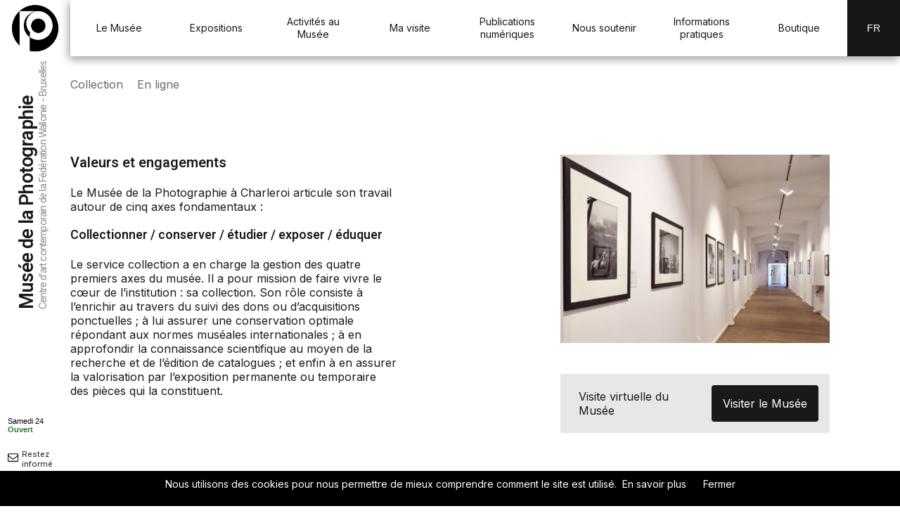

--- FILE ---
content_type: text/html; charset=utf-8
request_url: https://www.museephoto.be/fr/collections/Collection-fr.html
body_size: 11925
content:


<!DOCTYPE HTML>
<html lang="fr">

<head>

<!-- Global site tag (gtag.js) - Google Analytics -->
<script async src="https://www.googletagmanager.com/gtag/js?id=UA-145170039-1"></script>
<script>
  window.dataLayer = window.dataLayer || [];
  function gtag(){dataLayer.push(arguments);}
  gtag('js', new Date());

  gtag('config', 'UA-145170039-1');
</script>
<!-- -->

<title>Notre collection -  - Musée de la Photographie</title>

<base href="https://www.museephoto.be/" />
<meta http-equiv="Content-Type" content="text/html; charset=utf-8" />
<meta name="viewport" content="width=device-width, initial-scale=1.0"> 
<meta property="og:locale" content="fr" />
<!-- -->
<meta name="description" content="Le service collection a en charge la gestion des quatre premiers axes du musée. Il a pour mission de faire vivre le cœur de l’institution : sa collection. ">
<!-- -->
<!--<meta property="og:updated_time" content="">-->
<meta property="og:updated_time" content="" />
<meta property="fb:app_id" content="1255224812023478" /> 
<meta property="og:title" content="">
<meta property="og:description" content="Le service collection a en charge la gestion des quatre premiers axes du musée. Il a pour mission de faire vivre le cœur de l’institution : sa collection.">
<meta property="og:image" content="">
<meta property="og:image:url" content="">
<meta property="og:site_name" content="Musée de la Photographie">
<meta property="og:type" content="article">
<meta property="og:url" content="https://www.museephoto.be/fr/collections/Collection-fr.html?reset=1">
<!-- -->
<link rel="canonical"https://www.museephoto.be/fr/collections/Collection-fr.html" />
<link rel="icon" href="https://www.museephoto.be/uploads/favicon/favicon.ico"/>
<link rel="preconnect" href="https://fonts.gstatic.com"> 
<link href="https://fonts.googleapis.com/css2?family=Heebo:wght@600&family=Inter&display=swap" rel="stylesheet">
<link rel="stylesheet" type="text/css" href="https://www.museephoto.be/tmp/cache/stylesheet_combined_95fb4be01f1311c0feb1853a76f2daa1.css" />

</head>
<!-- Liste des mots traduit -->


<!-- -->
<body>

<nav class="evitement" aria-label="Liens d'évitement">
  <a href="#navigation-desktop" class="skip-link">Aller au menu</a>
  <a href="#article" class="skip-content">Aller au contenu</a>
  <a href="#ReadButton" class="skip-link" id="skip-read" style="display:none;">Lire l'article</a>
</nav>

<!-- SOCIAL NAV -->

<nav class="navigation_social"> 
      <div class="contain_item schedule-nav" >
          <button class="schedule-button" aria-expanded="false" aria-label="afficher horaire">
          <p id="DateNav" class="DateNav"></p>
          <p id="HourNav" class="open"></p>
          </button>
          <div class="PopUpschedule" aria-label="horaire">
            <p class="itemPopUpschedule">Lundi : <span>fermé</span></p>
            <p class="itemPopUpschedule">Mardi au Vendredi :</p>
            <div class="itemPopUpschedule scheduleLigne">
              <p>9h</p>
              <div class="ligne"></div>
              <p>17h</p>
           </div>
           <p class="itemPopUpschedule">Samedi au Dimanche :</p>
            <div class="itemPopUpschedule scheduleLigne">
              <p>10h</p>
              <div class="ligne"></div>
              <p>18h</p>
           </div>
        </div>
      </div>
      
   <div class="contain_item mail-follow">
   <a href="https://www.museephoto.be/fr/informations-pratiques/RestezInforme-fr.html" class="NLink">
      <svg class="icon" aria-hidden="true">
      <use xlink:href="sprites/sprites.svg#mail"></use>
      </svg>
      <p>Restez<br>informé</p>
   </a>  
</div>

      <div class="contain_item social-follow">
        <a href="https://www.facebook.com/museephotocharleroi" target="_blank" aria-label="lien facebook">
        <svg class="icon" aria-label="logo facebook">
        <use xlink:href="sprites/sprites.svg#facebook"></use>
        </svg>  
        </a>
        <a href="https://www.instagram.com/museephotocharleroi/" target="_blank" aria-label="lien instagram">
        <svg class="icon" aria-label="logo instagram">
        <use xlink:href="sprites/sprites.svg#instagram"></use>
        </svg>
        </a>
        <a href="https://www.youtube.com/channel/UC2VJWVYX5WldCG5aROPY9DQ" target="_blank" aria-label="lien twitter">
        <svg class="icon" aria-label="youtube">
        <use xlink:href="sprites/sprites.svg#youtube"></use>
        </svg>
        </a>      
      </div>
    </nav>
<!-- END SOCIAL NAV -->
<header class="TopNav">
<!-- LOGO -->

<div class="Logo">
<a href="https://www.museephoto.be/" class="backToHome" aria-label="Musée de la Photographie" title="Page d'accueil">
      <!--<svg class="icon" aria-label="logo">
      <use xlink:href="sprites/sprites.svg#logo-picto"></use>
    </svg>-->
    <div class="containLogo"><img class="fit-picture"
     src="uploads/Logos/LogosMusee/logoMusee.png"
     alt="Page accueil"></div>
    <div class="TitleLogo">
     <div class="htitle">
      <p>Musée&nbsp;de&nbsp;la&nbsp;Photographie</p>
      <span>Centre&nbsp;d’art&nbsp;contemporain&nbsp;de&nbsp;la&nbsp;Fédération&nbsp;Wallonie&nbsp;-&nbsp;Bruxelles</span>
     </div>
    </div>
</a>
</div>
<!-- END LOGO -->

<!-- NAVIGATION -->
<nav role="navigation" id="two-menu-2025" aria-label="Menu principal">
<div class="nav-burger-2">
<button class="burger-2" id="menuToggle" aria-haspopup="dialog" title="Menu">
    <div class="b-menu">
      <div class="b-bun b-bun--top"></div>
      <div class="b-bun b-bun--mid"></div>
      <div class="b-bun b-bun--bottom"></div>
    </div>
</button> 
</div>
<div  id="navigation-desktop">
        



<ul><li class='sectionheader menudepth0 first_child menuactive menuparent parent'><div>Le Musée</div><ul><li class="menudepth1 first_child"><a class="" href="https://www.museephoto.be/fr/le-musée/LeMusee-fr.html">Notre histoire</a></li><li class="menudepth1 menuactive"><a class=" menuactive" href="https://www.museephoto.be/fr/le-musée/Collection-fr.html">Notre collection</a></li><li class="menudepth1"><a class="" href="https://www.museephoto.be/fr/le-musée/LocationDeSalles-fr.html">Nos offres aux entreprises</a></li><li class="menudepth1 last_child"><a class="" href="https://www.museephoto.be/fr/le-musée/SocioCulturelles.html">Nos actions socio-culturelles</a></li></ul>
</li><li class='sectionheader menudepth0 parent'><div>Expositions</div><ul><li class="menudepth1 first_child"><a class="" href="https://www.museephoto.be/fr/expositions/ExposTemporaires-fr.html">Temporaires</a></li><li class="menudepth1"><a class="" href="https://www.museephoto.be/fr/expositions/ExposFutures-fr.html">Futures</a></li><li class="menudepth1"><a class="" href="https://www.museephoto.be/fr/expositions/ExposPassees-fr.html">Passées</a></li><li class="menudepth1"><a class="" href="https://www.museephoto.be/fr/expositions/expopermanentes.html">Permanentes</a></li><li class="menudepth1"><a class="" href="https://www.museephoto.be/fr/expositions/ExposItinerantes-fr.html">Itinérantes</a></li><li class="menudepth1 last_child"><a class="" href="https://www.museephoto.be/fr/expositions/LoginEspacePresse-fr.html">Espace presse</a></li></ul>
</li><li class="menudepth0"><a class="" href="https://www.museephoto.be/fr/Activites-fr.html">Activités au Musée</a></li><li class='sectionheader menudepth0 parent'><div>Ma visite</div><ul><li class="menudepth1 first_child"><a class="" href="https://www.museephoto.be/fr/ma-visite/VotreVisite-fr.html">Organiser une visite</a></li><li class="menudepth1"><a class="" href="https://www.museephoto.be/fr/Activites-fr.html">Agenda des activités</a></li><li class="menudepth1"><a class="" href="https://www.museephoto.be/fr/ma-visite/nos-espaces-educatifs-fr.html">Nos espaces éducatifs</a></li><li class="menudepth1 last_child"><a class="" href="https://www.museephoto.be/fr/ma-visite/ServicesAuMusee-fr.html">Nos services aux visiteurs</a></li></ul>
</li><li class='sectionheader menudepth0 parent'><div>Publications numériques</div><ul><li class="menudepth1 first_child"><a class="" href="https://www.museephoto.be/fr/ressources-numériques/OeuvresDuMois-fr.html">Œuvres du mois</a></li><li class="menudepth1"><a class="" href="https://www.museephoto.be/fr/ressources-numériques/EnQueteDeSens-fr.html">(En) quête de sens</a></li><li class="menudepth1"><a class="" href="https://www.museephoto.be/fr/ressources-numériques/Multimedias-fr.html">Multimédia</a></li><li class="menudepth1 last_child"><a class="" href="https://www.museephoto.be/fr/ressources-numériques/UnAutreRegard-fr.html">Un autre regard</a></li></ul>
</li><li class="menudepth0"><a class="" href="https://www.museephoto.be/fr/NousSoutenir-fr.html">Nous soutenir</a></li><li class='sectionheader menudepth0 parent'><div>Informations pratiques</div><ul><li class="menudepth1 first_child"><a class="" href="https://www.museephoto.be/fr/informations-pratiques/Tickets-fr.html">Tickets</a></li><li class="menudepth1"><a class="" href="https://www.museephoto.be/fr/informations-pratiques/Tarifs-fr.html">Tarifs</a></li><li class="menudepth1"><a class="" href="https://www.museephoto.be/fr/informations-pratiques/Acces-fr.html">Accès</a></li><li class="menudepth1"><a class="" href="https://www.museephoto.be/fr/informations-pratiques/Horaires-fr.html">Horaires</a></li><li class="menudepth1"><a class="" href="https://www.museephoto.be/fr/informations-pratiques/Contact-fr.html">Contact</a></li><li class="menudepth1 last_child"><a class="" href="https://www.museephoto.be/fr/informations-pratiques/RestezInforme-fr.html">Newsletter</a></li></ul>
</li><li class="menudepth0 last_child"><a class="" href="https://www.museephoto.be/boutique/">Boutique</a></li></ul>


</div>
<div  id="navigation-mobile" aria-label="Menu principal">  
  <div class="mobile-menu" id="mobileMenu" role="dialog" aria-modal="true" tabindex="-1">
    <button id="back-btn" data-back="main" class="hidden" type="button">Retour</button> 
    



<ul class="menu submenu" data-menu=""><li class='sectionheader menudepth0 first_child menuactive menuparent parent'><button class="submenu-btn" data-target="Le Musée">Le Musée</button><ul class="menu submenu" data-menu="Le Musée"><li class="menudepth1 first_child"><a class="" href="https://www.museephoto.be/fr/le-musée/LeMusee-fr.html">Notre histoire</a></li><li class="menudepth1 menuactive"><a class=" menuactive" href="https://www.museephoto.be/fr/le-musée/Collection-fr.html">Notre collection</a></li><li class="menudepth1"><a class="" href="https://www.museephoto.be/fr/le-musée/LocationDeSalles-fr.html">Nos offres aux entreprises</a></li><li class="menudepth1 last_child"><a class="" href="https://www.museephoto.be/fr/le-musée/SocioCulturelles.html">Nos actions socio-culturelles</a></li></ul>
</li><li class='sectionheader menudepth0 parent'><button class="submenu-btn" data-target="Expositions">Expositions</button><ul class="menu submenu" data-menu="Expositions"><li class="menudepth1 first_child"><a class="" href="https://www.museephoto.be/fr/expositions/ExposTemporaires-fr.html">Temporaires</a></li><li class="menudepth1"><a class="" href="https://www.museephoto.be/fr/expositions/ExposFutures-fr.html">Futures</a></li><li class="menudepth1"><a class="" href="https://www.museephoto.be/fr/expositions/ExposPassees-fr.html">Passées</a></li><li class="menudepth1"><a class="" href="https://www.museephoto.be/fr/expositions/expopermanentes.html">Permanentes</a></li><li class="menudepth1"><a class="" href="https://www.museephoto.be/fr/expositions/ExposItinerantes-fr.html">Itinérantes</a></li><li class="menudepth1 last_child"><a class="" href="https://www.museephoto.be/fr/expositions/LoginEspacePresse-fr.html">Espace presse</a></li></ul>
</li><li class="menudepth0"><a class="" href="https://www.museephoto.be/fr/Activites-fr.html">Activités au Musée</a></li><li class='sectionheader menudepth0 parent'><button class="submenu-btn" data-target="Ma visite">Ma visite</button><ul class="menu submenu" data-menu="Ma visite"><li class="menudepth1 first_child"><a class="" href="https://www.museephoto.be/fr/ma-visite/VotreVisite-fr.html">Organiser une visite</a></li><li class="menudepth1"><a class="" href="https://www.museephoto.be/fr/Activites-fr.html">Agenda des activités</a></li><li class="menudepth1"><a class="" href="https://www.museephoto.be/fr/ma-visite/nos-espaces-educatifs-fr.html">Nos espaces éducatifs</a></li><li class="menudepth1 last_child"><a class="" href="https://www.museephoto.be/fr/ma-visite/ServicesAuMusee-fr.html">Nos services aux visiteurs</a></li></ul>
</li><li class='sectionheader menudepth0 parent'><button class="submenu-btn" data-target="Publications numériques">Publications numériques</button><ul class="menu submenu" data-menu="Publications numériques"><li class="menudepth1 first_child"><a class="" href="https://www.museephoto.be/fr/ressources-numériques/OeuvresDuMois-fr.html">Œuvres du mois</a></li><li class="menudepth1"><a class="" href="https://www.museephoto.be/fr/ressources-numériques/EnQueteDeSens-fr.html">(En) quête de sens</a></li><li class="menudepth1"><a class="" href="https://www.museephoto.be/fr/ressources-numériques/Multimedias-fr.html">Multimédia</a></li><li class="menudepth1 last_child"><a class="" href="https://www.museephoto.be/fr/ressources-numériques/UnAutreRegard-fr.html">Un autre regard</a></li></ul>
</li><li class="menudepth0"><a class="" href="https://www.museephoto.be/fr/NousSoutenir-fr.html">Nous soutenir</a></li><li class='sectionheader menudepth0 parent'><button class="submenu-btn" data-target="Informations pratiques">Informations pratiques</button><ul class="menu submenu" data-menu="Informations pratiques"><li class="menudepth1 first_child"><a class="" href="https://www.museephoto.be/fr/informations-pratiques/Tickets-fr.html">Tickets</a></li><li class="menudepth1"><a class="" href="https://www.museephoto.be/fr/informations-pratiques/Tarifs-fr.html">Tarifs</a></li><li class="menudepth1"><a class="" href="https://www.museephoto.be/fr/informations-pratiques/Acces-fr.html">Accès</a></li><li class="menudepth1"><a class="" href="https://www.museephoto.be/fr/informations-pratiques/Horaires-fr.html">Horaires</a></li><li class="menudepth1"><a class="" href="https://www.museephoto.be/fr/informations-pratiques/Contact-fr.html">Contact</a></li><li class="menudepth1 last_child"><a class="" href="https://www.museephoto.be/fr/informations-pratiques/RestezInforme-fr.html">Newsletter</a></li></ul>
</li><li class="menudepth0 last_child"><a class="" href="https://www.museephoto.be/boutique/">Boutique</a></li></ul>


</div>
</div>
 <!-- BUTTON CURRENT LANG -->
<div class="lang">
          <button
    class="currentLanguage sub-bold"
       title="Francais changer de langue"
       aria-label="FR-changer la langue"
      >
            
            <!-- BOUCLE CURRENT LANG -->
            
                      Fr            
                                  
                                 
           <!-- -->
       </button>
    <!-- END CURRENT LANG -->
</div>

<!-- MENU LANG -->
<div class="MultiLang">
 <ul>
    <!-- BOUCLE LANG & LINK-->
 

            <li title="website in Fr"><span class="Language sub-bold activeLanguage">
            Fr
        </span></li>
     

            <li title="change to En"><a href="https://www.museephoto.be/en/the-museum/Collection-en.html" class="Language sub-bold">
            En
        </a></li>
     

            <li title="change to Nl"><a href="https://www.museephoto.be/nl/het-museum/Collection-nl.html" class="Language sub-bold">
            Nl
        </a></li>
    
<!-- -->
<!-- CLOSE BUTTON-->
<li>
     <button class="Language CloseLanguage" aria-label="fermer" title="Close">
      <svg class="icon" aria-hidden="true">
        <use xlink:href="sprites/sprites.svg#close-solid"></use>
      </svg> 
     </button>
   </li>
<!-- -->
</ul>
</div>
<!-- END MENU LANG -->


</nav>
<!-- END NAVIGATION -->

<!--TITLE PAGE  -->

<!--END TITLE PAGE  -->

<!-- MENU LANG -->

<!-- END LANG -->
</header>

        <!-- Start News Display Template -->

<!-- End News Display Template -->
  

<script>
  function termsUse() {
  var el = document.getElementById( 'terms-use' );
  if ( el ) {
    var cmd = el.querySelectorAll( 'button' )[0];
    el.style.display = 'block'; // @note Par défaut l'élément est caché afin d'éviter un visuel désagréable au chargement de la page
    cmd.onclick = function(){
      localStorage.setItem( 'termsuse', 'true' );
      el.style.display = 'none';
    };
    if (localStorage.getItem( 'termsuse' ) === 'true' ) {
      el.style.display = 'none';
    }
  }
}
termsUse();
</script>


<script src="/cookiechoices.js"></script>
<script>
document.addEventListener('DOMContentLoaded', function(event){cookieChoices.showCookieConsentBar('Nous utilisons des cookies pour nous permettre de mieux comprendre comment le site est utilisé.', 'Fermer', 'En savoir plus', 'https://www.museephoto.be/fr/ProtectionDeDonnee-fr.html');});
</script>


<main id="skip">

<!--<div class="BannerInfoPoint">
 <div class="infoPoint">
    <svg class="icon" aria-label="précédent"><use xlink:href="sprites/sprites.svg#pointInfo"></use></svg>
 </div>
<div class="banner">
   <span class="infoPoint_content">    
   Un projet de mise en lumière des collections en réserve du Musée de la Photographie. <a href="https://www.museephoto.be/news/15/70/Un-projet-de-mise-en-lumière-des-collection-en-réserve-du-Musée-de-la-Photographie/d,MessagePopUp-Gabarit-Article.html">En savoir plus</a>
   </span>
 </div>
  <div class="close-InfoPoint">
    <svg class="icon" aria-label="précédent"><use xlink:href="sprites/sprites.svg#close-solid"></use></svg>
  </div>
</div>-->
<nav class="second-nav">
<div><ul>
<li><a href="https://www.museephoto.be/fr/le-musée/Collection-fr.html">
      	<span>Collection</span>
      </a>
<li><a href="https://museephoto.lescollections.be/" target="_blank">
      	<span>En ligne</span>
      </a>
</li>  
</li>
	  
  </ul></div>
</nav>
	<section class="TWOCol BoxSection">			
				<div class="Col Col-1">
					<article class="IntroCollection">					
						<h2>Valeurs et engagements</h2>
<p>Le Mus&eacute;e de la Photographie &agrave; Charleroi articule son travail autour de cinq axes fondamentaux&nbsp;:</p>
<h4>Collectionner&nbsp;/ conserver&nbsp;/ &eacute;tudier&nbsp;/ exposer&nbsp;/ &eacute;duquer</h4>
<p>Le service collection a en charge la gestion des quatre premiers axes du mus&eacute;e. Il a pour mission de faire vivre le c&oelig;ur de l&rsquo;institution&nbsp;: sa collection. Son r&ocirc;le consiste &agrave; l&rsquo;enrichir au travers du suivi des dons ou d&rsquo;acquisitions ponctuelles&nbsp;; &agrave; lui assurer une conservation optimale r&eacute;pondant aux normes mus&eacute;ales internationales&nbsp;; &agrave; en approfondir la connaissance scientifique au moyen de la recherche et de l&rsquo;&eacute;dition de catalogues&nbsp;; et enfin &agrave; en assurer la valorisation par l&rsquo;exposition permanente ou temporaire des pi&egrave;ces qui la constituent.</p>					
					</article>
				</div>
<div class="Col Col-2">
<div class="ShowMuseum">
<img src="https://www.museephoto.be/uploads/collection/photocollection.jpg" alt="Photo du Musée"/>

<div class="MuseumTools">
<div class="pictureMap">
<p>Visite virtuelle du Musée</p></div>
<a href="https://my.matterport.com/show/?m=SC61Zh9nFLt" target="_blank" class="downloadTool">
        <span>Visiter le Musée<span>
 
</a>
</div>

</div>
				</div>
			</section>

			<section class="TWOCol TWOCol2 BoxSection">			
				<div class="Col Col-1">
					<img src="https://www.museephoto.be/uploads/collection/photocollection2.jpg" class="collection-picture" alt="Photo de la collection du Musée"/>
				</div>

				<div class="Col Col-2">
					<article class="textCollection">
						<h2>&laquo;&nbsp;Collectionner des photographies, c'est collectionner le monde&nbsp;&raquo;</h2>
<p>&Eacute;crit&nbsp;en 1977 Susan Sontag dans les premi&egrave;res lignes de son essai &laquo;&nbsp;Sur la photographie&nbsp;&raquo;&nbsp;.</p>
<p>Conserver des traces de notre patrimoine et pr&eacute;server l&rsquo;&oelig;uvre des cr&eacute;ateurs qui ont jalonn&eacute; l&rsquo;histoire du m&eacute;dium, sans limites g&eacute;ographiques, sont les lignes directrices de la collection du Mus&eacute;e de la Photographie. Dans ses premi&egrave;res ann&eacute;es d&rsquo;existence, le mus&eacute;e s&rsquo;est essentiellement enrichi sous forme de dons d&rsquo;images li&eacute;es &agrave; la r&eacute;gion et de photographies d&rsquo;autrefois r&eacute;alis&eacute;es par des amateurs ou des professionnels. Toujours d&eacute;velopp&eacute;e sur base de dons, mais &eacute;galement d&rsquo;achats propres ou encore par des &oelig;uvres en d&eacute;p&ocirc;t, la collection continue de s&rsquo;agrandir et compte aujourd&rsquo;hui environ 100&nbsp;000 tirages et 1,5 millions de n&eacute;gatifs. Parmi les photographies en d&eacute;p&ocirc;t se trouvent l&rsquo;importante collection de la F&eacute;d&eacute;ration Wallonie-Bruxelles et celle de la Province de Hainaut qui, toutes deux, viennent compl&eacute;ter la collection du mus&eacute;e par des jalons essentiels de l&rsquo;histoire de la photographie. Les crit&egrave;res de s&eacute;lection de la collection portent sur l&rsquo;int&eacute;r&ecirc;t et la qualit&eacute; des images, leur valeur de repr&eacute;sentation aujourd&rsquo;hui, tout en gardant &agrave; l&rsquo;esprit que le r&ocirc;le du mus&eacute;e est aussi de conserver la trace, pour le futur, des diff&eacute;rents usages du m&eacute;dium dans la soci&eacute;t&eacute;.</p>					</article>
				</div>
			</section>

			
<section class="OurMission">
				<h3>Nos missions</h3>
				<article class="ItemMission">
<div class="containImg"><img src="https://www.museephoto.be/uploads/collection/archivecollection.jpg" class="Missionpicture" alt="Photo du travail en collection"/>
					</div>
					<div>
					<h4>Conservation</h4>
					<p><p><strong>Les r&eacute;serves</strong></p>
<p>Le Mus&eacute;e de la Photographie poss&egrave;de trois r&eacute;serves qui chacune ont leur sp&eacute;cificit&eacute;. Pourquoi trois r&eacute;serves&nbsp;? Pour conserver de mani&egrave;re optimale les diff&eacute;rents phototypes qui constituent la collection. Chaque r&eacute;serve est climatis&eacute;e et sa temp&eacute;rature est contr&ocirc;l&eacute;e.</p>
<ul>
<li>L&rsquo;une est destin&eacute;e &agrave; l&rsquo;archivage &agrave; plat des petits et moyens formats de tirages positifs. Son humidit&eacute; relative est de 45-50% et sa temp&eacute;rature de 16-17&deg;C.</li>
<li>La deuxi&egrave;me conserve les grands formats. Le syst&egrave;me d&rsquo;accrochage est sur grille. Son humidit&eacute; relative est de 45-50% et sa temp&eacute;rature de 16-17&deg;C.</li>
<li>La derni&egrave;re est destin&eacute;e &agrave; la conservation des n&eacute;gatifs. Son humidit&eacute; relative est de 35-40% et sa temp&eacute;rature de 4-5&deg;C.</li>
</ul>
<p>Ces normes, instaur&eacute;es par les instances mus&eacute;ales internationales, sont essentielles &agrave; la bonne conservation des photographies. Le m&eacute;dium, fragile, est particuli&egrave;rement sensible aux agents ext&eacute;rieurs tels que la lumi&egrave;re, l&rsquo;hygrom&eacute;trie et les variations climatiques. Son processus de fabrication, les &eacute;l&eacute;ments qui le composent (m&eacute;tal, substance organique, papier, colle&hellip;), ses formats divers, n&eacute;cessitent de le manipuler avec pr&eacute;caution et de le conserver dans des lieux ad&eacute;quats aux normes climatiques stables et contr&ocirc;l&eacute;es.</p></p>
					</div>
				</article>

				<article class="ItemMission">
					<div class="containImg"><img src="https://www.museephoto.be/uploads/collection/donCollection.jpg" class="Missionpicture" alt="Photo du travail en collection"/>
					</div>
					<div>
					<h4>Dépôts et dons</h4>
					<p><p>Vous d&eacute;sirez faire don de photographies et/ou d&rsquo;appareils photographiques au Mus&eacute;e ? <br />Merci de prendre contact par t&eacute;l&eacute;phone (au 071 43 58 10) ou par mail (ci-dessous) avec le d&eacute;partement des collections afin de communiquer un descriptif, et si possible un visuel, des archives concern&eacute;es. Nous ne manquerons pas de revenir vers vous ensuite pour envisager les modalit&eacute;s d&rsquo;une rencontre et &eacute;valuer ce don.<br />Le mus&eacute;e se r&eacute;serve toutefois le droit d&rsquo;op&eacute;rer une s&eacute;lection du contenu du don en fonction de crit&egrave;res documentaires, esth&eacute;tiques et techniques.</p></p>

                                        <div class="ContactAndCollection">
					
<a class="gift-collect" href="mailto:mpc.info@museephoto.be" aria-label="ouvre un mail pour nous faire un don">
<div>
<h4>Faire une donation</h4>
<p class="tinytext opacity">Nous contacter pour un don photographique</p></div>
 	
<svg class="icon" role="img" aria-label="flèche">
<use xlink:href="sprites/sprites.svg#arrow_right"></use>
			          	</svg>
					</a>
					</div>


					</div>
				</article>

				<article class="ItemMission">
					<div class="containImg"><img src="https://www.museephoto.be/uploads/collection/conseilcollection.jpg" class="Missionpicture" alt="Photo du travail en collection"/>
					</div>
					<div>
					<h4>Conseil scientifique</h4>
					<p><p>Au contact direct de la collection, nous avons d&eacute;velopp&eacute; des connaissances, des techniques de travail, une expertise particuli&egrave;re par rapport &agrave; ce m&eacute;dium. Le service collection assume le r&ocirc;le de &laquo;&nbsp;conseil scientifique&nbsp;&raquo; du mus&eacute;e. Il partage en interne et en externe son exp&eacute;rience de la collection en aidant &agrave; la recherche, &agrave; la documentation, &agrave; l&rsquo;identification de proc&eacute;d&eacute;s photographiques, &agrave; la conservation du m&eacute;dium&hellip; Connaissances qu&rsquo;il compl&egrave;te constamment par des contacts professionnels vari&eacute;s et par divers apprentissages internes ou externes au mus&eacute;e.</p></p>
					</div>
				</article>
			</section>


<!-- .events-content -->
<!-- Start News Display Template -->

 

<div class="BNext BN-Lmt">
<a href="https://www.museephoto.be/fr/expositions/ExposTemporaires-fr.html">
		<div class="item_date item_continue tinytext">
			<div>
				<svg class="icon" aria-hidden="true">
	            <use xlink:href="sprites/sprites.svg#plus"></use>
	          </svg>
<span>Continuer la visite</span>
		
			</div>
			<svg class="icon icon-arrow" aria-hidden="true">
            <use xlink:href="sprites/sprites.svg#BigArrowLeft"></use>
          </svg>
		</div>
		<div class="item-Img-text">
			<div class="itemImg">

                                                                                                                                                                                                                                                                                                                                                                                                                                                                                                                                                                      <!--<img src="https://www.museephoto.be/uploads/Expositions/ExpositionsFutures/Expo1/01-vignette.jpg" alt="photo exposition"/>-->
            <img src="https://www.museephoto.be/uploads/Expositions/ExpositionsEnCours/Expo1/01-vignette.jpg?24090632" alt="photo exposition"/>
                                                                                                                                                                                                                                                          
</div>

<div class="item_text tinytext">
<h4>Expositions temporaires</h4>
				<p>Le Musée de la Photographie à Charleroi accueille, en octobre prochain, la collection photographique de la Fondation A. Cette nouvelle exposition s&rsquo;inscrit dans la lignée de celles consacrées aux collections privées et d&rsquo;entreprise que le Musée a précédemment organisées en montrant notamment les &oelig;uvres de l&rsquo;IDEA, les collections de la famille Janssen et celle de la Lhoist.</p>
			</div>
		</div>	
</a>
</div>

<!-- End News Display Template -->
 	
</main>
<footer>
			<div class="footerTitle">
				<svg 
				class="icon" 
				aria-label="Calendrier"
				>
		     	<use xlink:href="sprites/sprites.svg#calendar"></use>
		    	</svg>
				<h3>
                                 En ce moment  
                                </h3>
			</div>

			<div class="footerFeature TWOCol">
				
				<section class="footerSlideshow Col-1">
					
					<div class="navSlide">
						<div>
<h4>
        Expositions
    
</h4>
						<button
						aria-label="afficher les expositions temporaires"
						class="
						link_footer 
						link_footer1 
						LinkActif"
						>
<span>
Temporaires</span>
</button>
						<button 
						aria-label="afficher les expositions permanente"
						class="link_footer link_footer2"
						>
<span>
Permanentes</span>
</button>
						</div>

					<div class="navArrow">
						    <button  aria-label="faire défiler les expositions vers la gauche"
						    title="flèche précedente" class="arrow foot-prev">
						    	<svg 
						    	class="icon" 
						    	aria-hidden="true"
						    	>
				     	<use xlink:href="sprites/sprites.svg#arrow_Left"></use></svg>
						    </button>

							<button aria-label="faire défiler les expositions vers la droite"
							title="flèche suivante"
							class="arrow foot-next">
								<svg 
								class="icon" 
								aria-hidden="true">
				     	<use xlink:href="sprites/sprites.svg#arrow_right"></use></svg>
				     </button>
						</div>
					</div>

					<div class="containExpos">
						<div class="boxCard boxCard1 CardActif">
        <!-- Start News Display Template -->

 
<article class="itemCard">
							<a href="https://museephoto.be/news/761/65/Histoires-en-séries.-Collection-Astrid-Ullens-de-Schooten-Whettnall/d,ExpositionsTemporaires-Gabarit-Article.html">
								<div class="date-expo">
									<svg 
									class="icon"
									aria-label="Date"
									>
								     	<use xlink:href="sprites/sprites.svg#calendar"></use>
								    </svg>


<span>04.10.25</span>

								    <svg 
								    class="icon icon-arrow" aria-label="Flèche"
								    >
								     	<use xlink:href="sprites/sprites.svg#arrow_right"></use>
								    </svg>
        <span>25.01.26</span>
								</div>						

            <div class="containImg"><img src="https://museephoto.be/uploads/Expositions/ExpositionsEnCours/Expo1/01-vignette.jpg?24082011" alt="Visuel exposition"></div>

								
								<div class="titleCard">
									<h5>Histoires en séries. Collection Astrid Ullens de Schooten Whettnall
                                                                        </h5>
									<svg 
									class="icon" 
									aria-hidden="true"
									>
								     	<use xlink:href="sprites/sprites.svg#arrow_left"></use>
								    </svg>
								</div>
							</a>
						</article>
 
<article class="itemCard">
							<a href="https://museephoto.be/news/762/65/Younès-Ben-Slimane.-We-Knew-How-Beautiful-They-Were-These-Islands/d,ExpositionsTemporaires-Gabarit-Article.html">
								<div class="date-expo">
									<svg 
									class="icon"
									aria-label="Date"
									>
								     	<use xlink:href="sprites/sprites.svg#calendar"></use>
								    </svg>


<span>04.10.25</span>

								    <svg 
								    class="icon icon-arrow" aria-label="Flèche"
								    >
								     	<use xlink:href="sprites/sprites.svg#arrow_right"></use>
								    </svg>
        <span>25.01.26</span>
								</div>						

            <div class="containImg"><img src="https://museephoto.be/uploads/Expositions/ExpositionsEnCours/Expo4BoiteNoire/01-vignette.jpg?24090632" alt="Visuel exposition"></div>

								
								<div class="titleCard">
									<h5>Younès Ben Slimane. We Knew How Beautiful They Were, These Islands
                                                                        </h5>
									<svg 
									class="icon" 
									aria-hidden="true"
									>
								     	<use xlink:href="sprites/sprites.svg#arrow_left"></use>
								    </svg>
								</div>
							</a>
						</article>
 
<article class="itemCard">
							<a href="https://museephoto.be/news/763/65/Fañch-le-Bos.-Self-Storage/d,ExpositionsTemporaires-Gabarit-Article.html">
								<div class="date-expo">
									<svg 
									class="icon"
									aria-label="Date"
									>
								     	<use xlink:href="sprites/sprites.svg#calendar"></use>
								    </svg>


<span>04.10.25</span>

								    <svg 
								    class="icon icon-arrow" aria-label="Flèche"
								    >
								     	<use xlink:href="sprites/sprites.svg#arrow_right"></use>
								    </svg>
        <span>25.01.26</span>
								</div>						

            <div class="containImg"><img src="https://museephoto.be/uploads/Expositions/ExpositionsEnCours/Expo5GalerieDuSoir/01-vignette.jpg?24082011" alt="Visuel exposition"></div>

								
								<div class="titleCard">
									<h5>Fañch le Bos. Self-Storage
                                                                        </h5>
									<svg 
									class="icon" 
									aria-hidden="true"
									>
								     	<use xlink:href="sprites/sprites.svg#arrow_left"></use>
								    </svg>
								</div>
							</a>
						</article>
 
<article class="itemCard">
							<a href="https://museephoto.be/news/803/65/WHAT-WALLS-SEE/d,ExpositionsTemporaires-Gabarit-Article.html">
								<div class="date-expo">
									<svg 
									class="icon"
									aria-label="Date"
									>
								     	<use xlink:href="sprites/sprites.svg#calendar"></use>
								    </svg>


<span>13.11.25</span>

								    <svg 
								    class="icon icon-arrow" aria-label="Flèche"
								    >
								     	<use xlink:href="sprites/sprites.svg#arrow_right"></use>
								    </svg>
        <span>31.01.26</span>
								</div>						

<div class="containImg"><img src="https://museephoto.be/uploads/Expositions/ExpositionsEnCours/ExpoSuppl/01-vignette.jpg?24082011" alt="Visuel exposition"></div>

								
								<div class="titleCard">
									<h5>WHAT WALLS SEE
                                                                        </h5>
									<svg 
									class="icon" 
									aria-hidden="true"
									>
								     	<use xlink:href="sprites/sprites.svg#arrow_left"></use>
								    </svg>
								</div>
							</a>
						</article>

<!-- End News Display Template -->
    						
						</div>

						<div class="boxCard boxCard2">
								<article class="itemCard">
<a href="https://www.museephoto.be/fr/le-musée/Collection-fr.html">
			
								<!--<div class="date-expo">
									<svg 
									class="icon" 
									aria-label="Date"
									>
								     	<use xlink:href="sprites/sprites.svg#calendar"></use>
								    </svg>
								    <span>date</span>
								    <svg 
								    class="icon icon-arrow" aria-label="Flèche"
								    >
								     	<use xlink:href="sprites/sprites.svg#arrow_right"></use>
								    </svg>
								    <span>date</span>
								</div>-->
								<div class="containImg">
								<img src="/uploads/collection/photocollection2.jpg"
							     alt="Image collection"
							     ></div>
								
								<div class="titleCard">
<h4>Notre collection</h4>
									<svg 
									class="icon"
									aria-label="Flèche"
									>
								     	<use xlink:href="sprites/sprites.svg#arrow_left"></use>
								    </svg>
								</div>
							</a>
						</article>
						</div>
					</div>
				</section>

				<section class="footerActuality Col-2">
					<div class="footerActualityTitle">

<h4>
Activités</h4>
						 
       <a aria-label="voir toutes les activités en ce moment" href="https://www.museephoto.be/fr/Activites-fr.html"
title="voir toutes les actualités">
  
  
Plus</a>			
					</div>
					<div class="ContentActuality">
	
<!-- Start News Display Template -->
 
<article class="item-actu">
							<a href="https://museephoto.be/news/798/44/Le-Labo-est-ouvert/d,Activites-Gabarit-Article.html">


                                                                                                                                                                                                                                                                                                                                                                                                                                                                                                                                                                      <div class="ContainImg"><img src="https://museephoto.be/uploads/activités/laboouvert.jpg" alt="Photo activité"/></div>
                                                                                                                                                                                                                                                          
								<div class="date-activity tinytext">
									<svg 
									class="icon" 
									aria-label="Date"
									>
								     	<use xlink:href="sprites/sprites.svg#calendar"></use>
								    </svg>

<span>Samedi 24 janvier 2026</span>
					    
								</div>
								<h5>Le Labo est ouvert !
</h5>
							</a>
						</article>
 
<article class="item-actu">
							<a href="https://museephoto.be/news/800/44/Atelier-cyanotype-virage-et-chipotage/d,Activites-Gabarit-Article.html">


                                                                                                                                                                                                                                                                                                                                                                                                                                                                                                                                                                      <div class="ContainImg"><img src="https://museephoto.be/uploads/activités/494813912_1712743729355806_4930660192639705911_n.jpg" alt="Photo activité"/></div>
                                                                                                                                                                                                                                                          
								<div class="date-activity tinytext">
									<svg 
									class="icon" 
									aria-label="Date"
									>
								     	<use xlink:href="sprites/sprites.svg#calendar"></use>
								    </svg>

<span>Samedi 07 février 2026</span>
					    
								</div>
								<h5>Atelier « cyanotype, virage et chipotage »
</h5>
							</a>
						</article>

<!-- End News Display Template -->
 					
					</div>
				</section>
			</div>
			
			<section class="Certifications">
			<div class="TWOCol">
					
				<div class="Col-1">
<h3 class="subhead">
Nos certifications</h3>
					<ul class="C-list">
					<li><a href="http://www.attractions-et-tourisme.be" target="_blanck" class="C-item">
						<div class="ImgContain"><img src="uploads/Logos/Certifications/wallonie-tourisme.jpg" style="width: 60px;" alt="Wallonie tourisme"></div>
					    <span class="tinytext">Certification Attraction touristique</span>
					</a></li>

					<li><a href="https://mobilite.wallonie.be/home/politiques-de-mobilite/wallonie-cyclable/velotourisme/label-bienvenue-velo.html" target="_blanck" class="C-item">
						<div class="ImgContain"><img src="uploads/Logos/Certifications/b-velo.jpg" alt="Bienvenue vélo"></div>
					    <span class="tinytext">Bienvenue vélo</span>
					</a></li>								
				</ul>
				</div>
				
				<div class="Col-2">
<h3 class="subhead">
Votre satisfaction</h3>

<div class="ImgContain ImgContainONE">
<img src="uploads/Logos/Certifications/googlelogo.jpg" alt="Google">
<div class="Star">
<link rel="stylesheet" href="https://cdnjs.cloudflare.com/ajax/libs/font-awesome/4.7.0/css/font-awesome.min.css">
<span class="fa fa-star checkedStar"></span>
<span class="fa fa-star checkedStar"></span>
<span class="fa fa-star checkedStar"></span>
<span class="fa fa-star checkedStar"></span>
<span class="fa fa-star"></span>
</div>

<a class="YourOpinion" href="https://g.page/r/CYk7SBC8LA4BEBM/review" target="_blank" class="data-S tinytext opacity">Donnez votre avis</a>
</div>

<div class="ImgContain ImgContainTWO">
<img src="uploads/Logos/Certifications/tripadvisor.jpg" alt="Tripadvisor">
<div class="Star">
<link rel="stylesheet" href="https://cdnjs.cloudflare.com/ajax/libs/font-awesome/4.7.0/css/font-awesome.min.css">
<span class="fa fa-star checkedStar"></span>
<span class="fa fa-star checkedStar"></span>
<span class="fa fa-star checkedStar"></span>
<span class="fa fa-star checkedStar"></span>
<span class="fa fa-star"></span>
</div>

<a class="YourOpinion" href="https://fr.tripadvisor.be/Attraction_Review-g188646-d3140960-Reviews-Musee_de_la_Photographie-Charleroi_Hainaut_Province_Wallonia.html" target="_blank" class="data-S tinytext opacity">Donnez votre avis</a>
</div>
				</div>
			</div>

			
			</section>

			<section class="partnerSection">
  <h3>Nos partenaires</h3>
  <div class="Partenaires">
  <div class="col col-1">
    <h4>Institutionnels</h4>
    <div class="logos">
<a href="http://www.federation-wallonie-bruxelles.be" class="itemLogo" target="_blank">
<img src="uploads/Logos/Partenaires/federationWallonieBxl.jpg" alt="Fédération Wallonie Bruxelles"></a>
<a href="https://portail.hainaut.be" class="itemLogo" target="_blank">
<img  src="uploads/Logos/Partenaires/provinceHainaut.jpg" alt="Province du Hainaut"></a>
<a href="https://www.wallonie.be/fr" class="itemLogo" target="_blank"><img 
src="uploads/Logos/Partenaires/RegionWallone.jpg"alt="Région Wallone"></a>
<a href="http://www.charleroi.be" class="itemLogo" target="_blank">
<img src="uploads/Logos/Partenaires/VilleCharleroi.jpg" alt="Ville de Charleroi"></a>
<a href="https://visitwallonia.be/fr-be/content/votre-site-officiel-du-tourisme-en-wallonie-visitwalloniabe" class="itemLogo" target="_blank"><img src="uploads/Logos/Partenaires/logo-visitwallonia.jpg" alt="Visite Wallonia"></a>
<a href="https://www.cm-tourisme.be/fr" class="itemLogo" target="_blank">
<img src="uploads/Logos/Partenaires/MaisonDuTourismeCharleroi.jpg" alt="Maison du tourisme de Charleroi"></a>
<a href="https://www.museumpassmusees.be/fr" class="itemLogo" target="_blank">
<img src="uploads/Logos/Partenaires/museumpassmusee.jpg" alt="Museum Pass Musée"></a>

    </div>
  </div>
  <div class="col col-2">
    <h4>Media</h4>
    <div class="logos">
<a href="http://www.culture.be" class="itemLogo" target="_blank">
<img src="uploads/Logos/Partenaires/cultureBe.jpg" alt="Culture Be"></a>
    <a href="http://www.rtbf.be/lapremiere/" class="itemLogo" target="_blank">
<img src="uploads/Logos/Partenaires/La1er.jpg" alt="La Première"></a>
<a href="http://www.rtbf.be/musiq3/" class="itemLogo" target="_blank">
<img  src="uploads/Logos/Partenaires/Musiq3.jpg" alt="Musiq3"></a>
<a href="https://www.lesoir.be" class="itemLogo" target="_blank">
<img  src="uploads/Logos/Partenaires/LeSoir.jpg" alt="La Soir"></a> 
    </div>
  </div>
  <div class="col col-3">
    <h4>Services/financiers</h4>
    <div class="logos">
    <a href="https://www.delen.bank" class="itemLogo" target="_blank">
<img  src="uploads/Logos/Partenaires/delen.jpg" alt="Banque Delen"></a>
<a href="https://www.lhoist.com/be_fr" class="itemLogo" target="_blank">
<img src="uploads/Logos/Partenaires/Lhoist.jpg" alt="Lhoist"></a>
 <a href="http://www.promethea.be" class="itemLogo" target="_blank">
<img src="uploads/Logos/Partenaires/Promethea.jpg" alt="Promethea"></a>
<a href="http://www.eeckman.eu" class="itemLogo" target="_blank">
<img src="uploads/Logos/Partenaires/eeckman.jpg" alt="Eeckman"></a>
<a href="https://www.lavazzaofficial.be/fr" class="itemLogo" target="_blank">
<img src="uploads/Logos/Partenaires/Lavazza-Logo.jpg" alt="Lavazza"></a>
<a href="https://tasiaux.be" class="itemLogo" target="_blank">
<img src="uploads/Logos/Partenaires/Otasiaux.jpg" alt="Otasiaux"></a>
<a href="https://www.sigma.be/fr-be/professional/home" class="itemLogo" target="_blank">
<img src="uploads/Logos/Partenaires/SigmaCoating.jpg"alt="SigmaCoating"
></a>
 <a href="http://www.st-feuillien.com" class="itemLogo" target="_blank">
<img  src="uploads/Logos/Partenaires/StFeuillen.jpg" alt="St Feuillien"></a>
<a href="https://www.amisdesaveugles.org" class="itemLogo" target="_blank">
<img src="uploads/Logos/Partenaires/AmisDesAveugles.jpg" alt="Asbl Amis des aveugles"></a>
<a href="https://www.capsciences.be" class="itemLogo" target="_blank">
<img src="uploads/Logos/Partenaires/CapSciences.jpg" alt="Cap Sciences"></a>
<a href="https://cal-charleroi.be" class="itemLogo" target="_blank">
<img src="uploads/Logos/Partenaires/cal_charleroi_2017_petit.jpg" alt="Cal-charleroi"></a>
    </div>
    </div>
  </div>
</section>


			<div class="accesSection TWOCol">
				<div class="acces Col-1">
<h3>
<a class="linkfooter" href="https://www.museephoto.be/fr/informations-pratiques/Acces-fr.html">
Accès
</a></h3>


					<section class="sponsorLogo logoAcces">
                                                <div class="ItemLogo"><a target="_blank" href="https://access-i.be/batiments-sites/musee-de-la-photographie"><img src="uploads/Logos/Certifications/AutocollantMuséedelaPhotographie.png" style="max-width: 80px; hight: auto;"></a></div>
						
						
					</section>	

					<section class="contentAccesFooter">
					<div>
<h4>
Voiture :</h4>
										
<p class="tinytext">GPS : Place des Essarts<br>
De Bruxelles : autoroute A54 et Ring 9, sortie "Porte de la Villette", tout droit durant 3km. 
De Mons ou de Namur : autoroute E42, prendre le périphérique R3, sortie 5.</p>
 
					</div>

					<div>
<h4>
Transports :</h4>

<p class="tinytext">
Gare de Charleroi-Sud, bus 70, 71 ou 170 (descendre à place de Mont-sur-Marchienne).</p>

					</div>
					</section>

<section style="display: flex; justify-content: space-between;">

<div class="TermConditionFooter">
<a href="https://www.museephoto.be/fr/ProtectionDeDonnee-fr.html">Politique de confidentialité</a>
<br><p>© 2026 Musée de la Photographie</p>
</div>

<div class="Nosengagements" style="font-size: 12px; text-decoration: underline;">
<a target="_blank" href="https://www.culture.be/index.php?eID=tx_nawsecuredl&u=0&g=0&hash=963128744e095fa84b188d01254d746b8b7b8e62&file=fileadmin%2Fsites%2Fculture%2Fupload%2Fculture_super_editor%2Fculture_editor%2Fdocuments%2FDocuments_utiles%2FDroits_des_usagers_et_publics_de_la_Culture%2F202411-A3-codeusagers-web.pdf&utm_campaign=2025_02_CodeUsagers&utm_medium=email&utm_source=Actito">Nos engagements</a>
</p>
</div>

</section>
									
				</div>

			        <div id="map" class="Col-2" aria-hidden="true">
				<iframe aria-hidden="true" class="map" src="https://www.google.com/maps/embed?pb=!1m18!1m12!1m3!1d2543.8396851798193!2d4.403188251113663!3d50.388186999630015!2m3!1f0!2f0!3f0!3m2!1i1024!2i768!4f13.1!3m3!1m2!1s0x47c2244b5a1ea859%3A0x10e2cbc10483b89!2sMus%C3%A9e%20de%20la%20photographie%20%C3%A0%20Charleroi!5e0!3m2!1sfr!2sbe!4v1581329327930!5m2!1sfr!2sbe" style="border:0;" allowfullscreen=""></iframe>
				</div>
				
			</div>
		</footer>
		<!-- -->

<script src="https://ajax.googleapis.com/ajax/libs/jquery/3.5.1/jquery.min.js"></script>
<script src="https://cdnjs.cloudflare.com/ajax/libs/js-cookie/2.2.1/js.cookie.min.js" async></script>
<script src="https://cdnjs.cloudflare.com/ajax/libs/OwlCarousel2/2.3.4/owl.carousel.min.js" async></script>
<script src="js/jquerybxslider.min.js" async></script>
<script src="js/script.js" async></script>
<script src="js/cookies.js" async></script>

<script>
var message = new SpeechSynthesisUtterance($("#ReadArticle").val().replace(/<strong[^>]*>/g, '').replace(/<\/strong>/g, ' ').replace(/<p[^>]*>/g, '').replace(/<\/p>/g, ' ').replace(/<ul[^>]*>/g, '').replace(/<\/ul>/g, ' ').replace(/<li[^>]*>/g, '').replace(/<\/li>/g, ' ').replace(/<sup[^>]*>/g, '').replace(/<\/sup>/g, ' ').replace(/<em[^>]*>/g, '').replace(/<\/em>/g, ' ').replace(/<ol[^>]*>/g, '').replace(/<\/ol>/g, ' ').replace(/<i[^>]*>/g, '').replace(/<\/i>/g, ' ').replace(/<br[^>]*>/g, ''));
var voices = speechSynthesis.getVoices();

$("#ReadArticle").on("change", function () {
    console.log($(this).attr("id"), $(this).val());
    message[$(this).attr("id")] = $(this).val();
});
$("#ReadButton").on("click", function () {
    speechSynthesis.speak(message);
    $(this).hide();
    $("#StopButton").show();
});
$("#StopButton").on("click", function () {
    speechSynthesis.cancel(message);
    $(this).hide();
    $("#ReadButton").show();
});
// Hack around voices bug
var interval = setInterval(function () {
    voices = speechSynthesis.getVoices();
    if (voices.length) clearInterval(interval); else return;

    for (var i = 0; i < voices.length; i++) {
        $("select").append("<option value=\"" + i + "\">" + voices[i].name + "</option>");
    }
}, 10);

$(".ButtReadMore").click(function() {
    $(".ExpoArticle").toggleClass("ReadMore");
     $(".ContentReadMore").hide();
});

document.addEventListener('DOMContentLoaded', function() {
  // Vérifier si #ReadButton existe et afficher le lien
  const readBtn = document.querySelector('#ReadButton');
  const skipReadLink = document.querySelector('#skip-read');
  if (readBtn) {
    skipReadLink.style.display = 'inline';
  }
  // Aller au bouton ReadButton
  if (readBtn && skipReadLink) {
    skipReadLink.addEventListener('click', function(e) {
      e.preventDefault();
      readBtn.focus();
    });
  }
});

document.querySelector('.skip-content').addEventListener('click', function(e) {
  e.preventDefault();
  const firstArticle = document.querySelector('article');
  if (firstArticle) {
    firstArticle.scrollIntoView({ behavior: 'smooth' });
  }
});

let isReading = false;
const readBtn = document.querySelector('#ReadButton');
readBtn.addEventListener('keydown', function(e) {
  if (e.key === 'Enter') {
    e.preventDefault();
    if (!isReading) {
      startReading();   // fonction qui lance la lecture
      isReading = true;
    } else {
      stopReading();    // fonction qui stoppe la lecture
      isReading = false;
    }
  }
});
// Si le focus quitte le bouton, arrêter la lecture
readBtn.addEventListener('blur', function() {
  if (isReading) {
    stopReading();
    isReading = false;
  }
});

</script>



<script async>
jQuery(function($) {
 var path = window.location.href; // because the 'href' property of the DOM element is the absolute path
 $('.second-nav a').each(function() {
  if (this.href === path) {
   $(this).attr("aria-current", "page").parent('li').addClass('active');
  }
 });
});
</script>


<script src="js/timeline.js" async></script>

</body>

</html>

--- FILE ---
content_type: text/css
request_url: https://www.museephoto.be/tmp/cache/stylesheet_combined_95fb4be01f1311c0feb1853a76f2daa1.css
body_size: 32863
content:
/* cmsms stylesheet: swiperStyle modified: 29/06/2020 13:36:12 */
/**
 * Swiper 4.4.1
 * Most modern mobile touch slider and framework with hardware accelerated transitions
 * http://www.idangero.us/swiper/
 *
 * Copyright 2014-2018 Vladimir Kharlampidi
 *
 * Released under the MIT License
 *
 * Released on: September 14, 2018
 */
.swiper-container{margin:0 auto;position:relative;overflow:hidden;list-style:none;padding:0;z-index:1}.swiper-container-no-flexbox .swiper-slide{float:left}.swiper-container-vertical>.swiper-wrapper{-webkit-box-orient:vertical;-webkit-box-direction:normal;-webkit-flex-direction:column;-ms-flex-direction:column;flex-direction:column}.swiper-wrapper{position:relative;width:100%;height:100%;z-index:1;display:-webkit-box;display:-webkit-flex;display:-ms-flexbox;display:flex;-webkit-transition-property:-webkit-transform;transition-property:-webkit-transform;-o-transition-property:transform;transition-property:transform;transition-property:transform,-webkit-transform;-webkit-box-sizing:content-box;box-sizing:content-box}.swiper-container-android .swiper-slide,.swiper-wrapper{-webkit-transform:translate3d(0,0,0);transform:translate3d(0,0,0)}.swiper-container-multirow>.swiper-wrapper{-webkit-flex-wrap:wrap;-ms-flex-wrap:wrap;flex-wrap:wrap}.swiper-container-free-mode>.swiper-wrapper{-webkit-transition-timing-function:ease-out;-o-transition-timing-function:ease-out;transition-timing-function:ease-out;margin:0 auto}.swiper-slide{-webkit-flex-shrink:0;-ms-flex-negative:0;flex-shrink:0;width:100%;height:100%;position:relative;-webkit-transition-property:-webkit-transform;transition-property:-webkit-transform;-o-transition-property:transform;transition-property:transform;transition-property:transform,-webkit-transform}.swiper-slide-invisible-blank{visibility:hidden}.swiper-container-autoheight,.swiper-container-autoheight .swiper-slide{height:auto}.swiper-container-autoheight .swiper-wrapper{-webkit-box-align:start;-webkit-align-items:flex-start;-ms-flex-align:start;align-items:flex-start;-webkit-transition-property:height,-webkit-transform;transition-property:height,-webkit-transform;-o-transition-property:transform,height;transition-property:transform,height;transition-property:transform,height,-webkit-transform}.swiper-container-3d{-webkit-perspective:1200px;perspective:1200px}.swiper-container-3d .swiper-cube-shadow,.swiper-container-3d .swiper-slide,.swiper-container-3d .swiper-slide-shadow-bottom,.swiper-container-3d .swiper-slide-shadow-left,.swiper-container-3d .swiper-slide-shadow-right,.swiper-container-3d .swiper-slide-shadow-top,.swiper-container-3d .swiper-wrapper{-webkit-transform-style:preserve-3d;transform-style:preserve-3d}.swiper-container-3d .swiper-slide-shadow-bottom,.swiper-container-3d .swiper-slide-shadow-left,.swiper-container-3d .swiper-slide-shadow-right,.swiper-container-3d .swiper-slide-shadow-top{position:absolute;left:0;top:0;width:100%;height:100%;pointer-events:none;z-index:10}.swiper-container-3d .swiper-slide-shadow-left{background-image:-webkit-gradient(linear,right top,left top,from(rgba(0,0,0,.5)),to(rgba(0,0,0,0)));background-image:-webkit-linear-gradient(right,rgba(0,0,0,.5),rgba(0,0,0,0));background-image:-o-linear-gradient(right,rgba(0,0,0,.5),rgba(0,0,0,0));background-image:linear-gradient(to left,rgba(0,0,0,.5),rgba(0,0,0,0))}.swiper-container-3d .swiper-slide-shadow-right{background-image:-webkit-gradient(linear,left top,right top,from(rgba(0,0,0,.5)),to(rgba(0,0,0,0)));background-image:-webkit-linear-gradient(left,rgba(0,0,0,.5),rgba(0,0,0,0));background-image:-o-linear-gradient(left,rgba(0,0,0,.5),rgba(0,0,0,0));background-image:linear-gradient(to right,rgba(0,0,0,.5),rgba(0,0,0,0))}.swiper-container-3d .swiper-slide-shadow-top{background-image:-webkit-gradient(linear,left bottom,left top,from(rgba(0,0,0,.5)),to(rgba(0,0,0,0)));background-image:-webkit-linear-gradient(bottom,rgba(0,0,0,.5),rgba(0,0,0,0));background-image:-o-linear-gradient(bottom,rgba(0,0,0,.5),rgba(0,0,0,0));background-image:linear-gradient(to top,rgba(0,0,0,.5),rgba(0,0,0,0))}.swiper-container-3d .swiper-slide-shadow-bottom{background-image:-webkit-gradient(linear,left top,left bottom,from(rgba(0,0,0,.5)),to(rgba(0,0,0,0)));background-image:-webkit-linear-gradient(top,rgba(0,0,0,.5),rgba(0,0,0,0));background-image:-o-linear-gradient(top,rgba(0,0,0,.5),rgba(0,0,0,0));background-image:linear-gradient(to bottom,rgba(0,0,0,.5),rgba(0,0,0,0))}.swiper-container-wp8-horizontal,.swiper-container-wp8-horizontal>.swiper-wrapper{-ms-touch-action:pan-y;touch-action:pan-y}.swiper-container-wp8-vertical,.swiper-container-wp8-vertical>.swiper-wrapper{-ms-touch-action:pan-x;touch-action:pan-x}.swiper-button-next,.swiper-button-prev{position:absolute;top:50%;width:27px;height:44px;margin-top:-22px;z-index:10;cursor:pointer;background-size:27px 44px;background-position:center;background-repeat:no-repeat}.swiper-button-next.swiper-button-disabled,.swiper-button-prev.swiper-button-disabled{opacity:.35;cursor:auto;pointer-events:none}.swiper-button-prev,.swiper-container-rtl .swiper-button-next{background-image:url("data:image/svg+xml;charset=utf-8,%3Csvg%20xmlns%3D'http%3A%2F%2Fwww.w3.org%2F2000%2Fsvg'%20viewBox%3D'0%200%2027%2044'%3E%3Cpath%20d%3D'M0%2C22L22%2C0l2.1%2C2.1L4.2%2C22l19.9%2C19.9L22%2C44L0%2C22L0%2C22L0%2C22z'%20fill%3D'%23007aff'%2F%3E%3C%2Fsvg%3E");left:10px;right:auto}.swiper-button-next,.swiper-container-rtl .swiper-button-prev{background-image:url("data:image/svg+xml;charset=utf-8,%3Csvg%20xmlns%3D'http%3A%2F%2Fwww.w3.org%2F2000%2Fsvg'%20viewBox%3D'0%200%2027%2044'%3E%3Cpath%20d%3D'M27%2C22L27%2C22L5%2C44l-2.1-2.1L22.8%2C22L2.9%2C2.1L5%2C0L27%2C22L27%2C22z'%20fill%3D'%23007aff'%2F%3E%3C%2Fsvg%3E");right:10px;left:auto}.swiper-button-prev.swiper-button-white,.swiper-container-rtl .swiper-button-next.swiper-button-white{background-image:url("data:image/svg+xml;charset=utf-8,%3Csvg%20xmlns%3D'http%3A%2F%2Fwww.w3.org%2F2000%2Fsvg'%20viewBox%3D'0%200%2027%2044'%3E%3Cpath%20d%3D'M0%2C22L22%2C0l2.1%2C2.1L4.2%2C22l19.9%2C19.9L22%2C44L0%2C22L0%2C22L0%2C22z'%20fill%3D'%23ffffff'%2F%3E%3C%2Fsvg%3E")}.swiper-button-next.swiper-button-white,.swiper-container-rtl .swiper-button-prev.swiper-button-white{background-image:url("data:image/svg+xml;charset=utf-8,%3Csvg%20xmlns%3D'http%3A%2F%2Fwww.w3.org%2F2000%2Fsvg'%20viewBox%3D'0%200%2027%2044'%3E%3Cpath%20d%3D'M27%2C22L27%2C22L5%2C44l-2.1-2.1L22.8%2C22L2.9%2C2.1L5%2C0L27%2C22L27%2C22z'%20fill%3D'%23ffffff'%2F%3E%3C%2Fsvg%3E")}.swiper-button-prev.swiper-button-black,.swiper-container-rtl .swiper-button-next.swiper-button-black{background-image:url("data:image/svg+xml;charset=utf-8,%3Csvg%20xmlns%3D'http%3A%2F%2Fwww.w3.org%2F2000%2Fsvg'%20viewBox%3D'0%200%2027%2044'%3E%3Cpath%20d%3D'M0%2C22L22%2C0l2.1%2C2.1L4.2%2C22l19.9%2C19.9L22%2C44L0%2C22L0%2C22L0%2C22z'%20fill%3D'%23000000'%2F%3E%3C%2Fsvg%3E")}.swiper-button-next.swiper-button-black,.swiper-container-rtl .swiper-button-prev.swiper-button-black{background-image:url("data:image/svg+xml;charset=utf-8,%3Csvg%20xmlns%3D'http%3A%2F%2Fwww.w3.org%2F2000%2Fsvg'%20viewBox%3D'0%200%2027%2044'%3E%3Cpath%20d%3D'M27%2C22L27%2C22L5%2C44l-2.1-2.1L22.8%2C22L2.9%2C2.1L5%2C0L27%2C22L27%2C22z'%20fill%3D'%23000000'%2F%3E%3C%2Fsvg%3E")}.swiper-button-lock{display:none}.swiper-pagination{position:absolute;text-align:center;-webkit-transition:.3s opacity;-o-transition:.3s opacity;transition:.3s opacity;-webkit-transform:translate3d(0,0,0);transform:translate3d(0,0,0);z-index:10}.swiper-pagination.swiper-pagination-hidden{opacity:0}.swiper-container-horizontal>.swiper-pagination-bullets,.swiper-pagination-custom,.swiper-pagination-fraction{bottom:10px;left:0;width:100%}.swiper-pagination-bullets-dynamic{overflow:hidden;font-size:0}.swiper-pagination-bullets-dynamic .swiper-pagination-bullet{-webkit-transform:scale(.33);-ms-transform:scale(.33);transform:scale(.33);position:relative}.swiper-pagination-bullets-dynamic .swiper-pagination-bullet-active{-webkit-transform:scale(1);-ms-transform:scale(1);transform:scale(1)}.swiper-pagination-bullets-dynamic .swiper-pagination-bullet-active-main{-webkit-transform:scale(1);-ms-transform:scale(1);transform:scale(1)}.swiper-pagination-bullets-dynamic .swiper-pagination-bullet-active-prev{-webkit-transform:scale(.66);-ms-transform:scale(.66);transform:scale(.66)}.swiper-pagination-bullets-dynamic .swiper-pagination-bullet-active-prev-prev{-webkit-transform:scale(.33);-ms-transform:scale(.33);transform:scale(.33)}.swiper-pagination-bullets-dynamic .swiper-pagination-bullet-active-next{-webkit-transform:scale(.66);-ms-transform:scale(.66);transform:scale(.66)}.swiper-pagination-bullets-dynamic .swiper-pagination-bullet-active-next-next{-webkit-transform:scale(.33);-ms-transform:scale(.33);transform:scale(.33)}.swiper-pagination-bullet{width:8px;height:8px;display:inline-block;border-radius:100%;background:#000;opacity:.2}button.swiper-pagination-bullet{border:none;margin:0;padding:0;-webkit-box-shadow:none;box-shadow:none;-webkit-appearance:none;-moz-appearance:none;appearance:none}.swiper-pagination-clickable .swiper-pagination-bullet{cursor:pointer}.swiper-pagination-bullet-active{opacity:1;background:#007aff}.swiper-container-vertical>.swiper-pagination-bullets{right:10px;top:50%;-webkit-transform:translate3d(0,-50%,0);transform:translate3d(0,-50%,0)}.swiper-container-vertical>.swiper-pagination-bullets .swiper-pagination-bullet{margin:6px 0;display:block}.swiper-container-vertical>.swiper-pagination-bullets.swiper-pagination-bullets-dynamic{top:50%;-webkit-transform:translateY(-50%);-ms-transform:translateY(-50%);transform:translateY(-50%);width:8px}.swiper-container-vertical>.swiper-pagination-bullets.swiper-pagination-bullets-dynamic .swiper-pagination-bullet{display:inline-block;-webkit-transition:.2s top,.2s -webkit-transform;transition:.2s top,.2s -webkit-transform;-o-transition:.2s transform,.2s top;transition:.2s transform,.2s top;transition:.2s transform,.2s top,.2s -webkit-transform}.swiper-container-horizontal>.swiper-pagination-bullets .swiper-pagination-bullet{margin:0 4px}.swiper-container-horizontal>.swiper-pagination-bullets.swiper-pagination-bullets-dynamic{left:50%;-webkit-transform:translateX(-50%);-ms-transform:translateX(-50%);transform:translateX(-50%);white-space:nowrap}.swiper-container-horizontal>.swiper-pagination-bullets.swiper-pagination-bullets-dynamic .swiper-pagination-bullet{-webkit-transition:.2s left,.2s -webkit-transform;transition:.2s left,.2s -webkit-transform;-o-transition:.2s transform,.2s left;transition:.2s transform,.2s left;transition:.2s transform,.2s left,.2s -webkit-transform}.swiper-container-horizontal.swiper-container-rtl>.swiper-pagination-bullets-dynamic .swiper-pagination-bullet{-webkit-transition:.2s right,.2s -webkit-transform;transition:.2s right,.2s -webkit-transform;-o-transition:.2s transform,.2s right;transition:.2s transform,.2s right;transition:.2s transform,.2s right,.2s -webkit-transform}.swiper-pagination-progressbar{background:rgba(0,0,0,.25);position:absolute}.swiper-pagination-progressbar .swiper-pagination-progressbar-fill{background:#007aff;position:absolute;left:0;top:0;width:100%;height:100%;-webkit-transform:scale(0);-ms-transform:scale(0);transform:scale(0);-webkit-transform-origin:left top;-ms-transform-origin:left top;transform-origin:left top}.swiper-container-rtl .swiper-pagination-progressbar .swiper-pagination-progressbar-fill{-webkit-transform-origin:right top;-ms-transform-origin:right top;transform-origin:right top}.swiper-container-horizontal>.swiper-pagination-progressbar,.swiper-container-vertical>.swiper-pagination-progressbar.swiper-pagination-progressbar-opposite{width:100%;height:4px;left:0;top:0}.swiper-container-horizontal>.swiper-pagination-progressbar.swiper-pagination-progressbar-opposite,.swiper-container-vertical>.swiper-pagination-progressbar{width:4px;height:100%;left:0;top:0}.swiper-pagination-white .swiper-pagination-bullet-active{background:#fff}.swiper-pagination-progressbar.swiper-pagination-white{background:rgba(255,255,255,.25)}.swiper-pagination-progressbar.swiper-pagination-white .swiper-pagination-progressbar-fill{background:#fff}.swiper-pagination-black .swiper-pagination-bullet-active{background:#000}.swiper-pagination-progressbar.swiper-pagination-black{background:rgba(0,0,0,.25)}.swiper-pagination-progressbar.swiper-pagination-black .swiper-pagination-progressbar-fill{background:#000}.swiper-pagination-lock{display:none}.swiper-scrollbar{border-radius:10px;position:relative;-ms-touch-action:none;background:rgba(0,0,0,.1)}.swiper-container-horizontal>.swiper-scrollbar{position:absolute;left:1%;bottom:3px;z-index:50;height:5px;width:98%}.swiper-container-vertical>.swiper-scrollbar{position:absolute;right:3px;top:1%;z-index:50;width:5px;height:98%}.swiper-scrollbar-drag{height:100%;width:100%;position:relative;background:rgba(0,0,0,.5);border-radius:10px;left:0;top:0}.swiper-scrollbar-cursor-drag{cursor:move}.swiper-scrollbar-lock{display:none}.swiper-zoom-container{width:100%;height:100%;display:-webkit-box;display:-webkit-flex;display:-ms-flexbox;display:flex;-webkit-box-pack:center;-webkit-justify-content:center;-ms-flex-pack:center;justify-content:center;-webkit-box-align:center;-webkit-align-items:center;-ms-flex-align:center;align-items:center;text-align:center}.swiper-zoom-container>canvas,.swiper-zoom-container>img,.swiper-zoom-container>svg{max-width:100%;max-height:100%;-o-object-fit:contain;object-fit:contain}.swiper-slide-zoomed{cursor:move}.swiper-lazy-preloader{width:42px;height:42px;position:absolute;left:50%;top:50%;margin-left:-21px;margin-top:-21px;z-index:10;-webkit-transform-origin:50%;-ms-transform-origin:50%;transform-origin:50%;-webkit-animation:swiper-preloader-spin 1s steps(12,end) infinite;animation:swiper-preloader-spin 1s steps(12,end) infinite}.swiper-lazy-preloader:after{display:block;content:'';width:100%;height:100%;background-image:url("data:image/svg+xml;charset=utf-8,%3Csvg%20viewBox%3D'0%200%20120%20120'%20xmlns%3D'http%3A%2F%2Fwww.w3.org%2F2000%2Fsvg'%20xmlns%3Axlink%3D'http%3A%2F%2Fwww.w3.org%2F1999%2Fxlink'%3E%3Cdefs%3E%3Cline%20id%3D'l'%20x1%3D'60'%20x2%3D'60'%20y1%3D'7'%20y2%3D'27'%20stroke%3D'%236c6c6c'%20stroke-width%3D'11'%20stroke-linecap%3D'round'%2F%3E%3C%2Fdefs%3E%3Cg%3E%3Cuse%20xlink%3Ahref%3D'%23l'%20opacity%3D'.27'%2F%3E%3Cuse%20xlink%3Ahref%3D'%23l'%20opacity%3D'.27'%20transform%3D'rotate(30%2060%2C60)'%2F%3E%3Cuse%20xlink%3Ahref%3D'%23l'%20opacity%3D'.27'%20transform%3D'rotate(60%2060%2C60)'%2F%3E%3Cuse%20xlink%3Ahref%3D'%23l'%20opacity%3D'.27'%20transform%3D'rotate(90%2060%2C60)'%2F%3E%3Cuse%20xlink%3Ahref%3D'%23l'%20opacity%3D'.27'%20transform%3D'rotate(120%2060%2C60)'%2F%3E%3Cuse%20xlink%3Ahref%3D'%23l'%20opacity%3D'.27'%20transform%3D'rotate(150%2060%2C60)'%2F%3E%3Cuse%20xlink%3Ahref%3D'%23l'%20opacity%3D'.37'%20transform%3D'rotate(180%2060%2C60)'%2F%3E%3Cuse%20xlink%3Ahref%3D'%23l'%20opacity%3D'.46'%20transform%3D'rotate(210%2060%2C60)'%2F%3E%3Cuse%20xlink%3Ahref%3D'%23l'%20opacity%3D'.56'%20transform%3D'rotate(240%2060%2C60)'%2F%3E%3Cuse%20xlink%3Ahref%3D'%23l'%20opacity%3D'.66'%20transform%3D'rotate(270%2060%2C60)'%2F%3E%3Cuse%20xlink%3Ahref%3D'%23l'%20opacity%3D'.75'%20transform%3D'rotate(300%2060%2C60)'%2F%3E%3Cuse%20xlink%3Ahref%3D'%23l'%20opacity%3D'.85'%20transform%3D'rotate(330%2060%2C60)'%2F%3E%3C%2Fg%3E%3C%2Fsvg%3E");background-position:50%;background-size:100%;background-repeat:no-repeat}.swiper-lazy-preloader-white:after{background-image:url("data:image/svg+xml;charset=utf-8,%3Csvg%20viewBox%3D'0%200%20120%20120'%20xmlns%3D'http%3A%2F%2Fwww.w3.org%2F2000%2Fsvg'%20xmlns%3Axlink%3D'http%3A%2F%2Fwww.w3.org%2F1999%2Fxlink'%3E%3Cdefs%3E%3Cline%20id%3D'l'%20x1%3D'60'%20x2%3D'60'%20y1%3D'7'%20y2%3D'27'%20stroke%3D'%23fff'%20stroke-width%3D'11'%20stroke-linecap%3D'round'%2F%3E%3C%2Fdefs%3E%3Cg%3E%3Cuse%20xlink%3Ahref%3D'%23l'%20opacity%3D'.27'%2F%3E%3Cuse%20xlink%3Ahref%3D'%23l'%20opacity%3D'.27'%20transform%3D'rotate(30%2060%2C60)'%2F%3E%3Cuse%20xlink%3Ahref%3D'%23l'%20opacity%3D'.27'%20transform%3D'rotate(60%2060%2C60)'%2F%3E%3Cuse%20xlink%3Ahref%3D'%23l'%20opacity%3D'.27'%20transform%3D'rotate(90%2060%2C60)'%2F%3E%3Cuse%20xlink%3Ahref%3D'%23l'%20opacity%3D'.27'%20transform%3D'rotate(120%2060%2C60)'%2F%3E%3Cuse%20xlink%3Ahref%3D'%23l'%20opacity%3D'.27'%20transform%3D'rotate(150%2060%2C60)'%2F%3E%3Cuse%20xlink%3Ahref%3D'%23l'%20opacity%3D'.37'%20transform%3D'rotate(180%2060%2C60)'%2F%3E%3Cuse%20xlink%3Ahref%3D'%23l'%20opacity%3D'.46'%20transform%3D'rotate(210%2060%2C60)'%2F%3E%3Cuse%20xlink%3Ahref%3D'%23l'%20opacity%3D'.56'%20transform%3D'rotate(240%2060%2C60)'%2F%3E%3Cuse%20xlink%3Ahref%3D'%23l'%20opacity%3D'.66'%20transform%3D'rotate(270%2060%2C60)'%2F%3E%3Cuse%20xlink%3Ahref%3D'%23l'%20opacity%3D'.75'%20transform%3D'rotate(300%2060%2C60)'%2F%3E%3Cuse%20xlink%3Ahref%3D'%23l'%20opacity%3D'.85'%20transform%3D'rotate(330%2060%2C60)'%2F%3E%3C%2Fg%3E%3C%2Fsvg%3E")}@-webkit-keyframes swiper-preloader-spin{100%{-webkit-transform:rotate(360deg);transform:rotate(360deg)}}@keyframes swiper-preloader-spin{100%{-webkit-transform:rotate(360deg);transform:rotate(360deg)}}.swiper-container .swiper-notification{position:absolute;left:0;top:0;pointer-events:none;opacity:0;z-index:-1000}.swiper-container-fade.swiper-container-free-mode .swiper-slide{-webkit-transition-timing-function:ease-out;-o-transition-timing-function:ease-out;transition-timing-function:ease-out}.swiper-container-fade .swiper-slide{pointer-events:none;-webkit-transition-property:opacity;-o-transition-property:opacity;transition-property:opacity}.swiper-container-fade .swiper-slide .swiper-slide{pointer-events:none}.swiper-container-fade .swiper-slide-active,.swiper-container-fade .swiper-slide-active .swiper-slide-active{pointer-events:auto}.swiper-container-cube{overflow:visible}.swiper-container-cube .swiper-slide{pointer-events:none;-webkit-backface-visibility:hidden;backface-visibility:hidden;z-index:1;visibility:hidden;-webkit-transform-origin:0 0;-ms-transform-origin:0 0;transform-origin:0 0;width:100%;height:100%}.swiper-container-cube .swiper-slide .swiper-slide{pointer-events:none}.swiper-container-cube.swiper-container-rtl .swiper-slide{-webkit-transform-origin:100% 0;-ms-transform-origin:100% 0;transform-origin:100% 0}.swiper-container-cube .swiper-slide-active,.swiper-container-cube .swiper-slide-active .swiper-slide-active{pointer-events:auto}.swiper-container-cube .swiper-slide-active,.swiper-container-cube .swiper-slide-next,.swiper-container-cube .swiper-slide-next+.swiper-slide,.swiper-container-cube .swiper-slide-prev{pointer-events:auto;visibility:visible}.swiper-container-cube .swiper-slide-shadow-bottom,.swiper-container-cube .swiper-slide-shadow-left,.swiper-container-cube .swiper-slide-shadow-right,.swiper-container-cube .swiper-slide-shadow-top{z-index:0;-webkit-backface-visibility:hidden;backface-visibility:hidden}.swiper-container-cube .swiper-cube-shadow{position:absolute;left:0;bottom:0;width:100%;height:100%;background:#000;opacity:.6;-webkit-filter:blur(50px);filter:blur(50px);z-index:0}.swiper-container-flip{overflow:visible}.swiper-container-flip .swiper-slide{pointer-events:none;-webkit-backface-visibility:hidden;backface-visibility:hidden;z-index:1}.swiper-container-flip .swiper-slide .swiper-slide{pointer-events:none}.swiper-container-flip .swiper-slide-active,.swiper-container-flip .swiper-slide-active .swiper-slide-active{pointer-events:auto}.swiper-container-flip .swiper-slide-shadow-bottom,.swiper-container-flip .swiper-slide-shadow-left,.swiper-container-flip .swiper-slide-shadow-right,.swiper-container-flip .swiper-slide-shadow-top{z-index:0;-webkit-backface-visibility:hidden;backface-visibility:hidden}.swiper-container-coverflow .swiper-wrapper{-ms-perspective:1200px}
/* cmsms stylesheet: owlcarrouselStyle modified: 29/06/2020 13:37:13 */
/**
 * Owl Carousel v2.3.4
 * Copyright 2013-2018 David Deutsch
 * Licensed under: SEE LICENSE IN https://github.com/OwlCarousel2/OwlCarousel2/blob/master/LICENSE
 */
.owl-carousel,.owl-carousel .owl-item{-webkit-tap-highlight-color:transparent;position:relative}.owl-carousel{display:none;width:100%;z-index:1}.owl-carousel .owl-stage{position:relative;-ms-touch-action:pan-Y;touch-action:manipulation;-moz-backface-visibility:hidden}.owl-carousel .owl-stage:after{content:".";display:block;clear:both;visibility:hidden;line-height:0;height:0}.owl-carousel .owl-stage-outer{position:relative;overflow:hidden;-webkit-transform:translate3d(0,0,0)}.owl-carousel .owl-item,.owl-carousel .owl-wrapper{-webkit-backface-visibility:hidden;-moz-backface-visibility:hidden;-ms-backface-visibility:hidden;-webkit-transform:translate3d(0,0,0);-moz-transform:translate3d(0,0,0);-ms-transform:translate3d(0,0,0)}.owl-carousel .owl-item{min-height:1px;float:left;-webkit-backface-visibility:hidden;-webkit-touch-callout:none}.owl-carousel .owl-item img{display:block;width:100%}.owl-carousel .owl-dots.disabled,.owl-carousel .owl-nav.disabled{display:none}.no-js .owl-carousel,.owl-carousel.owl-loaded{display:block}.owl-carousel .owl-dot,.owl-carousel .owl-nav .owl-next,.owl-carousel .owl-nav .owl-prev{cursor:pointer;-webkit-user-select:none;-khtml-user-select:none;-moz-user-select:none;-ms-user-select:none;user-select:none}.owl-carousel .owl-nav button.owl-next,.owl-carousel .owl-nav button.owl-prev,.owl-carousel button.owl-dot{background:0 0;color:inherit;border:none;padding:0!important;font:inherit}.owl-carousel.owl-loading{opacity:0;display:block}.owl-carousel.owl-hidden{opacity:0}.owl-carousel.owl-refresh .owl-item{visibility:hidden}.owl-carousel.owl-drag .owl-item{-ms-touch-action:pan-y;touch-action:pan-y;-webkit-user-select:none;-moz-user-select:none;-ms-user-select:none;user-select:none}.owl-carousel.owl-grab{cursor:move;cursor:grab}.owl-carousel.owl-rtl{direction:rtl}.owl-carousel.owl-rtl .owl-item{float:right}.owl-carousel .animated{animation-duration:1s;animation-fill-mode:both}.owl-carousel .owl-animated-in{z-index:0}.owl-carousel .owl-animated-out{z-index:1}.owl-carousel .fadeOut{animation-name:fadeOut}@keyframes fadeOut{0%{opacity:1}100%{opacity:0}}.owl-height{transition:height .5s ease-in-out}.owl-carousel .owl-item .owl-lazy{opacity:0;transition:opacity .4s ease}.owl-carousel .owl-item .owl-lazy:not([src]),.owl-carousel .owl-item .owl-lazy[src^=""]{max-height:0}.owl-carousel .owl-item img.owl-lazy{transform-style:preserve-3d}.owl-carousel .owl-video-wrapper{position:relative;height:100%;background:#000}.owl-carousel .owl-video-play-icon{position:absolute;height:80px;width:80px;left:50%;top:50%;margin-left:-40px;margin-top:-40px;background:url(owl.video.play.png) no-repeat;cursor:pointer;z-index:1;-webkit-backface-visibility:hidden;transition:transform .1s ease}.owl-carousel .owl-video-play-icon:hover{-ms-transform:scale(1.3,1.3);transform:scale(1.3,1.3)}.owl-carousel .owl-video-playing .owl-video-play-icon,.owl-carousel .owl-video-playing .owl-video-tn{display:none}.owl-carousel .owl-video-tn{opacity:0;height:100%;background-position:center center;background-repeat:no-repeat;background-size:contain;transition:opacity .4s ease}.owl-carousel .owl-video-frame{position:relative;z-index:1;height:100%;width:100%}
/* cmsms stylesheet: bxsliderStyle modified: 29/06/2020 13:36:38 */
.bx-wrapper{position:relative;margin-bottom:60px;padding:0;-ms-touch-action:pan-y;touch-action:pan-y;-moz-box-shadow:0 0 5px #ccc;-webkit-box-shadow:0 0 5px #ccc;box-shadow:0 0 5px #ccc;border:5px solid #fff;background:#fff}.bx-wrapper img{max-width:100%;display:block}.bxslider{margin:0;padding:0}ul.bxslider{list-style:none}.bx-viewport{-webkit-transform:translatez(0)}.bx-wrapper .bx-controls-auto,.bx-wrapper .bx-pager{position:absolute;bottom:-30px;width:100%}.bx-wrapper .bx-loading{min-height:50px;background:url(images/bx_loader.gif) center center no-repeat #fff;height:100%;width:100%;position:absolute;top:0;left:0;z-index:2000}.bx-wrapper .bx-pager{text-align:center;font-size:.85em;font-family:Arial;font-weight:700;color:#666;padding-top:20px}.bx-wrapper .bx-pager.bx-default-pager a{background:#666;text-indent:-9999px;display:block;width:10px;height:10px;margin:0 5px;outline:0;-moz-border-radius:5px;-webkit-border-radius:5px;border-radius:5px}.bx-wrapper .bx-pager.bx-default-pager a.active,.bx-wrapper .bx-pager.bx-default-pager a:focus,.bx-wrapper .bx-pager.bx-default-pager a:hover{background:#000}.bx-wrapper .bx-controls-auto .bx-controls-auto-item,.bx-wrapper .bx-pager-item{display:inline-block;vertical-align:bottom}.bx-wrapper .bx-pager-item{font-size:0;line-height:0}.bx-wrapper .bx-prev{left:10px;background:url(images/controls.png) 0 -32px no-repeat}.bx-wrapper .bx-prev:focus,.bx-wrapper .bx-prev:hover{background-position:0 0}.bx-wrapper .bx-next{right:10px;background:url(images/controls.png) -43px -32px no-repeat}.bx-wrapper .bx-next:focus,.bx-wrapper .bx-next:hover{background-position:-43px 0}.bx-wrapper .bx-controls-direction a{position:absolute;top:50%;margin-top:-16px;outline:0;width:32px;height:32px;text-indent:-9999px;z-index:9999}.bx-wrapper .bx-controls-direction a.disabled{display:none}.bx-wrapper .bx-controls-auto{text-align:center}.bx-wrapper .bx-controls-auto .bx-start{display:block;text-indent:-9999px;width:10px;height:11px;outline:0;background:url(images/controls.png) -86px -11px no-repeat;margin:0 3px}.bx-wrapper .bx-controls-auto .bx-start.active,.bx-wrapper .bx-controls-auto .bx-start:focus,.bx-wrapper .bx-controls-auto .bx-start:hover{background-position:-86px 0}.bx-wrapper .bx-controls-auto .bx-stop{display:block;text-indent:-9999px;width:9px;height:11px;outline:0;background:url(images/controls.png) -86px -44px no-repeat;margin:0 3px}.bx-wrapper .bx-controls-auto .bx-stop.active,.bx-wrapper .bx-controls-auto .bx-stop:focus,.bx-wrapper .bx-controls-auto .bx-stop:hover{background-position:-86px -33px}.bx-wrapper .bx-controls.bx-has-controls-auto.bx-has-pager .bx-pager{text-align:left;width:80%}.bx-wrapper .bx-controls.bx-has-controls-auto.bx-has-pager .bx-controls-auto{right:0;width:35px}.bx-wrapper .bx-caption{position:absolute;bottom:0;left:0;background:#666;background:rgba(80,80,80,.75);width:100%}.bx-wrapper .bx-caption span{color:#fff;font-family:Arial;display:block;font-size:.85em;padding:10px}
/* cmsms stylesheet: GlobalStyle modified: 03/12/2025 16:48:27 */
.form-contact,.form-payement,.form-reservation{font-size:15px;margin-top:25px}.form-contact div,.form-payement div,.form-reservation div{margin:0 0 20px}.form-contact div.fb_invalid,.form-payement div.fb_invalid,.form-reservation div.fb_invalid{color:#ef7b5e}.form-contact div.fb_invalid input,.form-contact div.fb_invalid select,.form-contact div.fb_invalid textarea,.form-payement div.fb_invalid input,.form-payement div.fb_invalid select,.form-payement div.fb_invalid textarea,.form-reservation div.fb_invalid input,.form-reservation div.fb_invalid select,.form-reservation div.fb_invalid textarea{border:2px solid red}.form-contact input:not([type=radio]),.form-contact select,.form-contact textarea,.form-payement input:not([type=radio]),.form-payement select,.form-payement textarea,.form-reservation input:not([type=radio]),.form-reservation select,.form-reservation textarea{font-size:16px;box-sizing:border-box;width:100%;padding:.5em;border:2px solid #191919;border-radius:5px;outline:0}.form-contact input:not([type=radio]):focus:not(select),.form-contact input:not([type=radio]):hover:not(select),.form-contact select:focus:not(select),.form-contact select:hover:not(select),.form-contact textarea:focus:not(select),.form-contact textarea:hover:not(select),.form-payement input:not([type=radio]):focus:not(select),.form-payement input:not([type=radio]):hover:not(select),.form-payement select:focus:not(select),.form-payement select:hover:not(select),.form-payement textarea:focus:not(select),.form-payement textarea:hover:not(select),.form-reservation input:not([type=radio]):focus:not(select),.form-reservation input:not([type=radio]):hover:not(select),.form-reservation select:focus:not(select),.form-reservation select:hover:not(select),.form-reservation textarea:focus:not(select),.form-reservation textarea:hover:not(select){border:2px solid #000}@media screen and (max-width:1024px){.form-contact div,.form-payement div,.form-reservation div{width:100%}.form-contact input:not([type=radio]),.form-contact select,.form-contact textarea,.form-payement input:not([type=radio]),.form-payement select,.form-payement textarea,.form-reservation input:not([type=radio]),.form-reservation select,.form-reservation textarea{width:100%;margin:0}.form-contact select,.form-payement select,.form-reservation select{width:100%}}.form-contact .Number,.form-payement .Number,.form-reservation .Number{width:150px;max-width:150px}.form-contact .hidden,.form-contact legend,.form-payement .hidden,.form-payement legend,.form-reservation .hidden,.form-reservation legend{position:absolute;left:-10000px;display:none}.form-contact fieldset,.form-payement fieldset,.form-reservation fieldset{border:0}.form-contact legend,.form-payement legend,.form-reservation legend{font-size:18px;font-weight:700}.form-contact textarea,.form-payement textarea,.form-reservation textarea{display:block;width:100%;max-width:100%;min-height:150px}.form-contact label,.form-payement label,.form-reservation label{display:block;margin:0 0 5px}.form-contact select,.form-payement select,.form-reservation select{font-weight:400;cursor:pointer;border:1px solid #000;apparence:none;-webkit-appearance:none}.form-contact .adress,.form-payement .adress,.form-reservation .adress{width:100%}.form-contact .code,.form-payement .code,.form-reservation .code{width:32.9%;margin-top:35px;margin-bottom:25px}@media screen and (max-width:1024px){.form-contact .code,.form-payement .code,.form-reservation .code{width:calc(100%/2 - 5px)}}.form-contact .code.annulerCode label,.form-contact .code.validerCode label,.form-payement .code.annulerCode label,.form-payement .code.validerCode label,.form-reservation .code.annulerCode label,.form-reservation .code.validerCode label{position:absolute;top:0;left:-10000px;display:none}.form-contact .city,.form-payement .city,.form-reservation .city{width:32.9%}@media screen and (max-width:1024px){.form-contact .city,.form-payement .city,.form-reservation .city{width:calc(100% - 210px)}}.form-contact .zipcode,.form-payement .zipcode,.form-reservation .zipcode{width:32.9%}@media screen and (max-width:1024px){.form-contact .zipcode,.form-payement .zipcode,.form-reservation .zipcode{width:200px}}.form-contact .country,.form-payement .country,.form-reservation .country{width:32.9%}@media screen and (max-width:1024px){.form-contact .country,.form-payement .country,.form-reservation .country{width:100%}.form-contact .lineside:nth-child(odd),.form-contact .sidebyside:nth-child(odd),.form-payement .lineside:nth-child(odd),.form-payement .sidebyside:nth-child(odd),.form-reservation .lineside:nth-child(odd),.form-reservation .sidebyside:nth-child(odd){margin-right:0}}.form-contact .adress,.form-contact .city,.form-contact .code,.form-contact .country,.form-contact .zipcode,.form-payement .adress,.form-payement .city,.form-payement .code,.form-payement .country,.form-payement .zipcode,.form-reservation .adress,.form-reservation .city,.form-reservation .code,.form-reservation .country,.form-reservation .zipcode{display:inline-block}.form-contact .NbrsReserve,.form-payement .NbrsReserve,.form-reservation .NbrsReserve{max-width:100px}.form-contact .NbrsReserve,.form-contact .YearsOldReserve,.form-payement .NbrsReserve,.form-payement .YearsOldReserve,.form-reservation .NbrsReserve,.form-reservation .YearsOldReserve{margin-right:20px}.form-contact .addgroup,.form-contact .deletegroup,.form-payement .addgroup,.form-payement .deletegroup,.form-reservation .addgroup,.form-reservation .deletegroup{display:inline-block;width:50px;cursor:pointer}.form-contact .GroupReservation,.form-contact .addgroup label,.form-contact .deletegroup label,.form-payement .GroupReservation,.form-payement .addgroup label,.form-payement .deletegroup label,.form-reservation .GroupReservation,.form-reservation .addgroup label,.form-reservation .deletegroup label{display:none}.form-contact .addgroup input,.form-contact .deletegroup input,.form-payement .addgroup input,.form-payement .deletegroup input,.form-reservation .addgroup input,.form-reservation .deletegroup input{color:#191919;border:1px solid #e7e7e7;border-radius:40px;background-color:#e7e7e7}.form-contact .addgroup:hover input,.form-contact .deletegroup:hover input,.form-payement .addgroup:hover input,.form-payement .deletegroup:hover input,.form-reservation .addgroup:hover input,.form-reservation .deletegroup:hover input{color:#fff;border:1px solid #191919;background-color:#191919}.form-contact .GroupReservation.active,.form-payement .GroupReservation.active,.form-reservation .GroupReservation.active{display:block}.form-contact .lineside,.form-payement .lineside,.form-reservation .lineside{width:32.8%}.form-contact .lineside,.form-contact .sidebyside,.form-payement .lineside,.form-payement .sidebyside,.form-reservation .lineside,.form-reservation .sidebyside{display:inline-block}.form-contact .sidebyside,.form-payement .sidebyside,.form-reservation .sidebyside{width:48.2%}.form-contact .userCh,.form-payement .userCh,.form-reservation .userCh{position:relative}.form-contact .userCh::after,.form-payement .userCh::after,.form-reservation .userCh::after{position:absolute;top:32px;right:10px;content:'\2193';color:#191919}.form-contact .selectedDates select,.form-payement .selectedDates select,.form-reservation .selectedDates select{display:inline-block;width:20%;margin-right:10px}.form-contact .submit,.form-payement .submit,.form-reservation .submit{display:block}.form-contact .submit input,.form-payement .submit input,.form-reservation .submit input{box-sizing:border-box;width:50%;padding:1em;-webkit-transition:.3s;transition:.3s;text-align:center;color:#fff;border:0;background-color:#191919;box-shadow:0 0 8px 0 rgba(0,0,0,.2)}.form-contact .submit input:hover,.form-payement .submit input:hover,.form-reservation .submit input:hover{-webkit-transition:.3s;transition:.3s;color:#191919;background-color:#e7e7e7;box-shadow:0 0 8px 0 rgba(0,0,0,.4)}.error_message{margin:0 0 10px;padding:1em;color:#fff;border-radius:5px;background-color:#ef7b5e}.error_message ul{margin:0!important;padding:0!important;list-style-type:none!important}.Col-Login{display:-webkit-box;display:flex;margin:0;background-color:#e7e7e7;-webkit-box-pack:center;justify-content:center;-webkit-box-align:center;align-items:center}.Col-Login .LogContent{position:relative;overflow:hidden;width:100%;height:calc(100% - 80px);padding:50px}.Col-Login .LogContent h3{max-width:250px;margin:0 0 40px}.Col-Login .LogContent img:not(.captchapict){position:absolute;z-index:-1;top:50%;left:50%;width:auto;max-height:95%;-webkit-transform:translate(-50%,-50%);transform:translate(-50%,-50%);opacity:.5;-webkit-filter:blur(15px);filter:blur(15px)}.Col-Login .LogContent .ReturnToPage{font-size:14px;display:block;margin-bottom:50px}.Col-Login .LogContent .ReturnToPage .icon{width:1.4em;height:1.4em;margin:0 0 -4px}.Col-Login .LogContent .LogValidator .fb_invalid input[type=password]{border:1px solid red}.Col-Login .LogContent .LogValidator .fb_invalid .forgetPassword{margin:20px 0 0;color:#ef7b5e}.Col-Login .LogContent .LogValidator .fb_invalid .forgetPassword a{text-decoration:underline;color:#191919}.Col-Login .LogContent .LogValidator label{display:block;margin:0 0 10px}.Col-Login .LogContent .LogValidator input[type=password]{max-width:450px;border:1px solid #9e9e9e;background-color:rgba(255,255,255,.6)}.Col-Login .LogContent .LogValidator input[type=submit]{max-width:225px;margin:20px 0 0;cursor:pointer;color:#191919;border:1px solid #191919;background-color:#e7e7e7}.Col-Login .LogContent .LogValidator input[type=submit]:hover{color:#fff;background-color:#191919}.Col-Login .LogContent .LogValidator input[type=password],.Col-Login .LogContent .LogValidator input[type=submit]{font-size:inherit;box-sizing:border-box;width:100%;padding:1em;border-radius:3px;outline:0}@media screen and (max-width:768px){.Col-Login .LogContent .LogValidator input[type=password],.Col-Login .LogContent .LogValidator input[type=submit]{max-width:100%}}.Col-2-Login{min-height:calc(100vh - 80px)}@media screen and (max-width:1024px){.form-contact .sidebyside,.form-contact .submit input,.form-payement .sidebyside,.form-payement .submit input,.form-reservation .sidebyside,.form-reservation .submit input{width:100%}.Col-Login{-webkit-box-ordinal-group:2;order:1}.Col-Login .LogContent{height:auto;padding-top:50px}.Col-2-Login{min-height:auto;-webkit-box-ordinal-group:3;order:2}}.pay-list{max-width:650px}.pay-list div{margin:0 0 10px}.pay-list h4{display:inline}.pay-list .pay{margin:0;border:1px solid #b3b3b3;border-bottom-width:1px;border-radius:2px}.pay-list .pay:first-child{border-bottom-width:0}.pay-list .pay.active{background-color:#f3f3f3}.pay-list .pay.active .PayementContainer{display:block}.pay-list .pay .PayementContainer button.agree,.pay-list .pay.PayPayPal{opacity:.5}.pay-list .pay .pay-item{display:-webkit-box;display:flex;margin:0;padding:1rem;-webkit-box-align:center;align-items:center}.pay-list .pay .pay-item .pay-radio{width:auto;padding-right:1.5rem;padding-left:.5rem}.pay-list .pay .pay-item .pay-text{display:-webkit-box;display:flex;width:100%;-webkit-box-align:center;align-items:center}.pay-list .pay .pay-item .pay-text img{max-width:40px;height:auto;margin:0 5px 0 0}.pay-list .pay .PayementContainer{display:none;margin-top:-1rem;padding:1rem}.pay-list .pay .PayementContainer .icon{width:14px;height:14px;margin:0 5px 0 0}.pay-list .pay .PayementContainer .tinytext{margin:0 0 20px}.pay-list .pay .PayementContainer input{margin-right:.25rem}.pay-list .pay .PayementContainer ul{margin-top:10px;padding-left:2.5rem}.pay-list .pay .PayementContainer a{text-decoration:underline;color:inherit}.pay-list .pay .PayementContainer .AgreeCondition{display:-webkit-box;display:flex;margin:20px 0;-webkit-box-align:center;align-items:center}.pay-list .pay .PayementContainer .AgreeCondition input{width:25px;height:25px}.pay-list .pay .PayementContainer button{font-size:.875rem;font-weight:600;line-height:1;display:block;width:100%;height:auto;padding:.75rem;cursor:pointer;text-align:center;text-decoration:none;color:#fff;border:1px solid #191919;background-color:#191919}.pay-list .pay .PayementContainer button.active{opacity:1}
.navContainer{font-size:14px;line-height:18px}header .Logo{width:100px;max-height:80px}@media screen and (max-width:1024px){header .Logo{width:80px}}header .Logo .backToHome{position:relative;display:block;width:100%;height:100%;text-align:center}header .Logo .backToHome .containLogo{position:relative;width:inherit;height:inherit}header .Logo .backToHome .containLogo img{position:absolute;top:0;right:0;bottom:0;left:0;width:100%;min-width:40px;max-width:70px;height:auto;margin:auto}header .Logo .backToHome .icon{width:100%;height:100%;fill:#171717}header .Logo .backToHome .TitleLogo{font-size:1.7rem;position:absolute;top:80px;left:70px;-webkit-transform:rotate(90deg);transform:rotate(90deg);-webkit-transform-origin:0 0;transform-origin:0 0;text-align:left}header .Logo .backToHome .TitleLogo .htitle{-webkit-transform:rotate(-180deg);transform:rotate(-180deg)}@media screen and (max-width:1024px){header .Logo .backToHome .TitleLogo{font-size:1.4rem;left:65px}}header .Logo .backToHome .TitleLogo p{font-family:Heebo,Helvetica,sans-serif;font-size:inherit;letter-spacing:-.03em;-webkit-font-smoothing:antialiased;-moz-osx-font-smoothing:grayscale}header .Logo .backToHome .TitleLogo span{font-size:.5em;display:block;min-width:360px;margin:5px 0 0;letter-spacing:-.06em;opacity:.5}@media screen and (max-width:768px){.navContainer{font-size:13px;line-height:15px}header .Logo{width:50px}header .Logo .backToHome .TitleLogo{font-size:1.2rem;left:45px}header .Logo .backToHome .TitleLogo span{min-width:260px;margin:2px 0 0}.lang .currentLanguage{font-size:12px}}@media screen and (max-width:320px){header .Logo .backToHome .TitleLogo span{min-width:200px;margin:0}}header .Logo:hover{-webkit-transition:.3s;transition:.3s;background-color:#e7e7e7}header .Logo:hover .icon{fill:#fff}.lang{z-index:1;width:80px;height:100%;color:#fff;background-color:#171717}.lang:hover{background-color:#000}.lang .currentLanguage{display:-webkit-box;display:flex;width:100%;height:100%;text-transform:uppercase;color:#fff;-webkit-box-align:center;align-items:center;-webkit-box-pack:center;justify-content:center}.MultiLang{position:absolute;left:-1000px;display:none;border-radius:4px;background-color:rgba(0,0,0,.6);box-shadow:5px 9px 25px 0 rgba(0,0,0,.3);backdrop-filter:saturate(180%) blur(20px);-webkit-backdrop-filter:saturate(180%) blur(20px)}.MultiLang.activePannelLanguage{position:fixed;z-index:4;top:50%;left:50%;display:block;-webkit-transform:translate(-50%,-50%);transform:translate(-50%,-50%)}.MultiLang ul{display:-webkit-box;display:flex;overflow:hidden;box-sizing:border-box;border-radius:5px}.MultiLang ul li,.MultiLang ul li .Language{display:inline-block;width:100px;height:100px;text-align:center}@media screen and (max-width:768px){.MultiLang ul{-webkit-box-orient:vertical;-webkit-box-direction:normal;flex-direction:column}.MultiLang ul li{width:80px;height:80px}}.MultiLang ul li .Language{font-size:20px;font-weight:700;line-height:100px;width:100%;height:100%;text-transform:uppercase;color:#fff;background-color:transparent}.MultiLang ul li .Language.CloseLanguage{display:-webkit-box;display:flex;-webkit-box-align:center;align-items:center;-webkit-box-pack:center;justify-content:center}.MultiLang ul li .Language .icon{width:1.6em;height:1.6em;margin:-6px -1px 0 0;fill:#fff}.MultiLang ul li .Language:hover{color:#696969;background-color:#e7e7e7}.MultiLang ul li .Language:hover .icon{fill:#191919}.MultiLang ul li .Language.activeLanguage{color:#191919;background-color:#fff}.navContainer{position:relative;z-index:1;display:-webkit-box;display:flex;height:100%;box-shadow:-2px 4px 12px 0 rgba(0,0,0,.4);-webkit-box-flex:1.81;flex:1.81}.navContainer .ListNav{z-index:1;display:-webkit-box;display:flex;width:100%;height:100%;margin:0;padding:0;list-style-type:none}.navContainer .ListNav li{-webkit-box-flex:1;flex:1}.navContainer .ListNav li:nth-child(1){cursor:pointer;position:relative;max-width:80px}#two-menu-2025 .nav-burger-2 .burger-2,.navContainer .ListNav li a{line-height:.9em;position:relative;display:-webkit-box;display:flex;width:100%;height:100%;text-decoration:none;color:inherit;background-color:rgba(255,255,255,.9);-webkit-box-align:center;align-items:center;-webkit-box-pack:center;justify-content:center;-webkit-backdrop-filter:saturate(180%) blur(20px);backdrop-filter:saturate(180%) blur(20px)}.navContainer .ListNav li a .contain_link .icon{width:1.2em;height:1.2em;margin:-5px 0 0;-webkit-transform:translateY(-5px);transform:translateY(-5px);fill:#171717;stroke-width:0}#two-menu-2025 #navigation-mobile .mobile-menu.open,.navContainer .ListNav li a .contain_link span{display:block}.navContainer .ListNav li a:hover{background-color:#f3f3f3}@media screen and (max-width:768px){.MultiLang ul li .Language{font-size:18px}.navContainer .ListNav li:nth-child(1){max-width:50px}}@media screen and (max-width:368px){header .Logo{width:40px}header .Logo .backToHome .TitleLogo{top:50px;left:35px}.lang .currentLanguage{font-size:10px}.navContainer .ListNav li:nth-child(1){max-width:40px}}.navContainer .ListNav li .burger{position:absolute;z-index:10;top:0;left:0;background-color:#e7e7e7}.navContainer .ListNav li .burger .b-menu{width:25px;height:17px}#two-menu-2025 .nav-burger-2 .burger-2 .b-menu .b-bun,.navContainer .ListNav li .burger .b-menu .b-bun{position:relative;width:100%;height:3px;-webkit-transition:.1s;transition:.1s;background:#000}#two-menu-2025 .nav-burger-2 .burger-2 .b-menu .b-bun--top,.navContainer .ListNav li .burger .b-menu .b-bun--top{top:0}#two-menu-2025 .nav-burger-2 .burger-2 .b-menu .b-bun--mid,.navContainer .ListNav li .burger .b-menu .b-bun--mid{top:6px}#two-menu-2025 .nav-burger-2 .burger-2 .b-menu .b-bun--bottom,.navContainer .ListNav li .burger .b-menu .b-bun--bottom{top:12px}.navContainer .ListNav li .burger.open{-webkit-transition:.3s;transition:.3s;background-color:#191919}#two-menu-2025 .nav-burger-2 .burger-2.open-burger .b-bun,.navContainer .ListNav li .burger.open .b-bun{background:#fff}#two-menu-2025 .nav-burger-2 .burger-2.open-burger .b-bun--top,.navContainer .ListNav li .burger.open .b-bun--top{top:9px;-webkit-transform:rotate(45deg);transform:rotate(45deg)}#two-menu-2025 .nav-burger-2 .burger-2.open-burger .b-bun--mid,.navContainer .ListNav li .burger.open .b-bun--mid{opacity:0}#two-menu-2025 .nav-burger-2 .burger-2.open-burger .b-bun--bottom,.navContainer .ListNav li .burger.open .b-bun--bottom{top:5px;-webkit-transform:translatey(-1px) rotate(-45deg);transform:translatey(-1px) rotate(-45deg)}.navContainer .mobile-menu{font-size:1.2em;position:absolute;top:0;left:0;overflow:hidden;box-sizing:border-box;width:0;height:0;-webkit-transition:.3s;transition:.3s}@media screen and (max-width:1024px){.navContainer{position:initial}.navContainer .ListNav li:nth-child(5),.navContainer .ListNav li:nth-child(6){display:none}.navContainer .mobile-menu{left:80px}}@media screen and (max-width:360px){.navContainer .mobile-menu{font-size:1.1em}}.navContainer .mobile-menu.show{width:100%;height:100vh;padding:120px 1em 1em 70px;-webkit-transition:.15s;transition:.15s}@media screen and (max-width:1280px){.navContainer .mobile-menu.show{padding:120px 1em 1em 60px}}@media screen and (max-width:1024px){.navContainer .mobile-menu.show{width:calc(100% - 80px)}}@media screen and (max-width:768px){.navContainer .ListNav li .burger .b-menu{width:20px}.navContainer .mobile-menu{left:50px}.navContainer .mobile-menu.show{width:calc(100% - 50px);padding:120px 1em 1em 40px}}@media screen and (max-width:368px){.navContainer .mobile-menu{left:40px}.navContainer .mobile-menu.show{width:calc(100% - 40px);padding:70px 1em 1em 25px}}.navContainer .mobile-menu .LangMenuBurger{display:-webkit-box;display:flex;margin:40px 0 0;text-transform:uppercase;color:#fff}@media screen and (max-width:1024px){.navContainer .mobile-menu .LangMenuBurger{position:absolute;left:-10000px;display:none}.navContainer .mobile-menu ul{overflow-x:hidden;height:100%}}.navContainer .mobile-menu .LangMenuBurger .activeLanguage,.navContainer .mobile-menu .LangMenuBurger a{display:-webkit-box;display:flex;width:40px;height:40px;margin:0 0 0 10px;border:1px solid #fff;-webkit-box-pack:center;justify-content:center;-webkit-box-align:center;align-items:center}#two-menu-2025 #navigation-desktop,.navContainer .mobile-menu .LangMenuBurger .activeLanguage,.navContainer .mobile-menu .LangMenuBurger .activeLanguage:hover,.navContainer .mobile-menu .LangMenuBurger a:hover{color:#191919;background-color:#fff}.navContainer .mobile-menu .circle{position:absolute;z-index:-1;top:-40px;left:-50px;width:0;height:0;-webkit-transition:.3s cubic-bezier(0,.995,.99,1);transition:.3s cubic-bezier(0,.995,.99,1);opacity:1;border-radius:50%;background:#171717}.navContainer .mobile-menu .circle.expand{top:-560px;left:-565px;width:250%;height:250%;-webkit-transition:.4s cubic-bezier(0,.995,.99,1);transition:.4s cubic-bezier(0,.995,.99,1);opacity:1}.navContainer .mobile-menu ul{-webkit-box-orient:vertical;-webkit-box-direction:normal;flex-direction:column;margin:0;padding:0}@media screen and (min-width:1024px) and (max-height:680px){.navContainer .mobile-menu ul{overflow-x:hidden;height:100%}}.navContainer .mobile-menu ul li{position:relative;margin-right:10px;margin-bottom:10px;padding:0 0 0 .8em;list-style:none;-webkit-transition:.3s;transition:.3s;-webkit-transform:translateX(-150px);transform:translateX(-150px);opacity:0}.navContainer .mobile-menu ul li span{margin-right:10px;cursor:pointer}.navContainer .mobile-menu ul li:before{position:absolute;top:0;left:0;width:3px;height:100%;content:'';opacity:0;background-color:#fff}.navContainer .mobile-menu ul li:hover:before{opacity:1}.navContainer .mobile-menu ul li ul{display:inline-block;overflow:initial;height:auto;margin:0;padding:0}.navContainer .mobile-menu ul li ul li{display:inline;margin-right:10px;padding:0;-webkit-transition:.2s;transition:.2s}.navContainer .mobile-menu ul li ul li:before{content:none;opacity:0}.navContainer .mobile-menu ul li ul li.animate{opacity:.8}.navContainer .mobile-menu ul li ul li:hover{-webkit-transition:.2s;transition:.2s;opacity:1!important}.navContainer .mobile-menu ul li.animate{-webkit-transition:.4s;transition:.4s;-webkit-transform:translateX(0);transform:translateX(0);opacity:1}.navContainer .mobile-menu ul li a,.navContainer .mobile-menu ul li span{color:#fff}#two-menu-2025{position:relative;z-index:5;display:-webkit-box;display:flex;background-color:#191919;box-shadow:-2px 4px 12px 0 rgba(0,0,0,.4);-webkit-box-flex:1;flex:1}#two-menu-2025 .nav-burger-2{display:-webkit-box;display:flex;display:none;visibility:hidden}@media screen and (max-width:1024px){.navContainer .mobile-menu ul li{margin-bottom:20px}.navContainer .mobile-menu ul li ul{display:block;margin:10px 0 0}#two-menu-2025{-webkit-box-pack:justify;justify-content:space-between}#two-menu-2025 .nav-burger-2{display:block;visibility:visible}}#two-menu-2025 .nav-burger-2 .burger-2{z-index:10;width:80px;height:80px;border:0;outline:0;background-color:#e7e7e7}#two-menu-2025 .nav-burger-2 .burger-2.move{margin-left:150px}#two-menu-2025 .nav-burger-2 .burger-2 .b-menu{width:25px;height:17px}#two-menu-2025 .nav-burger-2 .burger-2.open-burger{-webkit-transition:.3s;transition:.3s;background-color:#191919}#two-menu-2025 #navigation-desktop{position:relative;display:block;width:100%;height:100%}#two-menu-2025 #navigation-desktop ul{display:-webkit-box;display:flex;width:100%;margin:0;padding:0;list-style-type:none;-webkit-box-pack:center;justify-content:center;-webkit-box-align:center;align-items:center}#two-menu-2025 #navigation-desktop ul li{height:80px;cursor:pointer;-webkit-transition:.5s;transition:.5s;color:#191919;-webkit-box-flex:1;flex:1;-webkit-box-align:center;align-items:center}#two-menu-2025 #navigation-desktop ul li a,#two-menu-2025 #navigation-desktop ul li div{width:100%;text-align:center;text-decoration:none;color:inherit}#two-menu-2025 #navigation-desktop ul li.lang{max-width:100px}#two-menu-2025 #navigation-desktop ul li.lang button{width:100%;height:100%;text-transform:uppercase;color:inherit;-webkit-box-align:center;-webkit-box-pack:center}#two-menu-2025 #navigation-desktop ul li ul{position:absolute;top:80px;display:none;-webkit-box-orient:vertical;-webkit-box-direction:normal;flex-direction:column;box-sizing:border-box;width:calc(100% + 200px);height:50vh;min-height:150px;text-align:left;background:#191919}#two-menu-2025 #navigation-desktop ul li:hover{-webkit-transition:.5s;transition:.5s;color:#fff;background-color:#191919}#two-menu-2025 #navigation-desktop ul li:hover ul{left:0;display:inline-block;box-sizing:border-box;padding:2.5rem;text-align:left}#two-menu-2025 #navigation-desktop ul li:hover ul li{position:auto;display:block;width:auto;height:auto;margin:0 0 15px;padding:0;text-align:left;color:inherit}#two-menu-2025 #navigation-mobile{z-index:4;display:none;visibility:hidden;margin-top:0}#two-menu-2025 #navigation-mobile #back-btn{font-size:1rem;padding:.5rem 1rem}#two-menu-2025 #navigation-mobile #menuToggle{font-size:1rem;padding:.5rem 1rem;color:#fff}#two-menu-2025 #navigation-mobile #back-btn.hidden,#two-menu-2025 #navigation-mobile #menuToggle.hidden{display:none}#two-menu-2025 #navigation-mobile #back-btn{position:absolute;top:25px;left:25px;color:#fff;border:0;outline:0;background:0 0}#two-menu-2025 #navigation-mobile .mobile-menu{position:fixed;z-index:3;top:0;display:none;width:100%;height:100vh;padding-top:100px;color:#fff;background:#191919}@media screen and (max-width:1024px){#two-menu-2025 #navigation-desktop{display:none;visibility:hidden}#two-menu-2025 #navigation-mobile{display:block;visibility:visible}#two-menu-2025 #navigation-mobile .mobile-menu{left:80px}}#two-menu-2025 #navigation-mobile .menu{position:relative;height:100%;margin:0;padding:0 0 0 50px;list-style:none}#two-menu-2025 #navigation-mobile .menu .submenu{position:absolute;top:0;left:0;display:none;width:100%;height:100%;padding:0 0 0 50px;-webkit-transition:opacity .3s;transition:opacity .3s;pointer-events:none;background:#191919}#two-menu-2025 #navigation-mobile .menu .submenu.active{display:block;pointer-events:auto}#two-menu-2025 #navigation-mobile .menu li{padding:1rem 0;color:inherit}#two-menu-2025 #navigation-mobile .menu li a,#two-menu-2025 #navigation-mobile .menu li button{font:inherit;font-size:1.1rem;width:100%;padding:0;cursor:pointer;text-align:left;text-decoration:none;color:inherit;border:0;background:0 0}.navigation_social{font-size:.7rem;position:fixed;z-index:3;bottom:0;left:0;width:100px}@media screen and (max-width:1024px){.navigation_social{width:80px}}@media screen and (max-width:768px){.navContainer .mobile-menu .circle.expand{width:320%;height:320%}.navContainer .mobile-menu ul li ul li{display:block}#two-menu-2025 .nav-burger-2 .burger-2 .b-menu{width:20px}#two-menu-2025 #navigation-mobile .mobile-menu{left:50px}.navigation_social{width:50px}}.navigation_social #x-temp-1,.navigation_social #x-temp-2{position:fixed;bottom:10px;left:110px;display:none;padding:15px;color:#fff;border-radius:3px;background:#000}.navigation_social #x-temp-1.trouble-schedule,.navigation_social #x-temp-2.trouble-schedule{bottom:15vh;color:#191919;background:#ef7b5e}.navigation_social #x-temp-1.trouble-schedule .more,.navigation_social #x-temp-2.trouble-schedule .more{border:1px solid #191919;background-color:transparent}.navigation_social #x-temp-1.trouble-schedule .more:hover,.navigation_social #x-temp-2.trouble-schedule .more:hover{color:#fff;background-color:#191919}.navigation_social #x-temp-1.trouble-schedule button,.navigation_social #x-temp-2.trouble-schedule button{float:right}.navigation_social #x-temp-1.cookie-consent p,.navigation_social #x-temp-2.cookie-consent p{display:-webkit-box;display:flex;margin:0 auto;-webkit-box-pack:justify;justify-content:space-between;-webkit-box-align:center;align-items:center}.navigation_social #x-temp-1 .more,.navigation_social #x-temp-1 button,.navigation_social #x-temp-2 .more,.navigation_social #x-temp-2 button{font-size:14px;display:inline-block;padding:10px 20px;cursor:pointer;-webkit-user-select:none;-moz-user-select:none;-ms-user-select:none;user-select:none;text-align:center;border:0;outline:0;background-color:#fff;-webkit-appearance:none;-moz-appearance:none;appearance:none}.navigation_social #x-temp-1 h4,.navigation_social #x-temp-2 h4{font-size:16px;margin:0 0 20px}.navigation_social #x-temp-1 p,.navigation_social #x-temp-2 p{font-size:14px;box-sizing:border-box;margin:0 0 20px}.navigation_social #x-temp-1 p span,.navigation_social #x-temp-2 p span{width:65.98654%;text-align:left}.navigation_social #x-temp-1 p span a,.navigation_social #x-temp-2 p span a{text-decoration:underline}#two-menu-2025 #navigation-desktop ul li,.navigation_social .contain_item{position:relative;display:-webkit-box;display:flex;box-sizing:border-box;width:100%;padding:1em}.navigation_social .contain_item.schedule-nav{position:relative;left:auto;display:block}#two-menu-2025 #navigation-desktop ul li.lang button,.navigation_social .contain_item a{display:-webkit-box;display:flex;-webkit-box-pack:center;justify-content:center;-webkit-box-align:center;align-items:center}@media screen and (max-width:1024px){.navigation_social .contain_item{padding:0}.navigation_social .contain_item a{height:40px}.navigation_social .contain_item a p{display:none}}@media screen and (max-width:368px){#two-menu-2025 #navigation-mobile .mobile-menu{left:40px}.navigation_social{width:40px}.navigation_social .contain_item a{height:30px}}.navigation_social .contain_item a .icon{width:1.3em;height:1.3em;margin:0 5px 5px 0}.navigation_social .contain_item a:nth-child(1):hover{fill:#4267b2}.navigation_social .contain_item a:nth-child(2):hover{fill:#e1306c}.navigation_social .contain_item a:nth-child(3):hover{fill:#c4302b}.navigation_social .contain_item #HourNav{font-weight:700}.navigation_social .contain_item #HourNav.open{color:#27722d}.navigation_social .contain_item #HourNav.soon{color:#9a7721}.navigation_social .contain_item #HourNav.close{color:#a42f12}.navigation_social .contain_item .PopUpschedule{font-size:1.2em;position:absolute;top:50%;left:110px;display:none;box-sizing:border-box;padding:1em;-webkit-transition:.3s;transition:.3s;-webkit-transform:translateY(-50%);transform:translateY(-50%);color:#171717;border-radius:2px;background-color:#fff;box-shadow:0 15px 64px -10px rgba(0,0,0,.5)}.navigation_social .contain_item .PopUpschedule h4{font-size:16px}.navigation_social .contain_item .PopUpschedule .itemPopUpschedule{font-weight:700;display:block;float:none}.navigation_social .contain_item .PopUpschedule .itemPopUpschedule span{color:#ef7b5e}.navigation_social .contain_item .PopUpschedule .itemPopUpschedule:nth-child(2){margin:10px 0 0}.navigation_social .contain_item .PopUpschedule .itemPopUpschedule:nth-child(3){margin:5px 0 0}.navigation_social .contain_item .PopUpschedule .scheduleLigne{display:-webkit-box;display:flex;color:#37b742;-webkit-box-align:center;align-items:center}.navigation_social .contain_item .PopUpschedule .scheduleLigne p{display:inline}.navigation_social .contain_item .PopUpschedule .scheduleLigne .ligne{display:inline-block;width:100px;height:10px;margin:0 5px;background-color:#37b742}.navigation_social .contain_item.schedule-nav{-webkit-box-orient:vertical;-webkit-box-direction:normal;flex-direction:column;padding:0;cursor:pointer}.navigation_social .contain_item.schedule-nav .schedule-button{padding:1em}.navigation_social .contain_item.schedule-nav .schedule-button:hover{background-color:#e7e7e7}.navigation_social .contain_item.schedule-nav .schedule-button.W-schedule{background-color:#ef7b5e}.navigation_social .contain_item.schedule-nav .schedule-button.W-schedule:hover{background-color:#e9461d}.navigation_social .contain_item.schedule-nav .schedule-button.active~.PopUpschedule{display:block!important;visibility:visible;-webkit-animation-name:opacity;animation-name:opacity;-webkit-animation-duration:.6s;animation-duration:.6s;opacity:1}@media screen and (max-width:1024px){.navigation_social .contain_item a .icon{margin:0}.navigation_social .contain_item.schedule-nav .schedule-button{display:none}.navigation_social .contain_item.mail-follow{-webkit-box-pack:center;justify-content:center;-webkit-box-align:center;align-items:center}}.navigation_social .contain_item.mail-follow:hover{-webkit-transition:.3s;transition:.3s;background-color:#e7e7e7}.navigation_social .contain_item.social-follow{-webkit-box-pack:justify;justify-content:space-between}@media screen and (max-width:1024px){.navigation_social .contain_item.social-follow{-webkit-box-orient:vertical;-webkit-box-direction:normal;flex-direction:column;height:auto}}.skip-link{margin:0;padding:0;list-style:none;background-color:#222}.skip-link a:focus,.skip-link a:hover,.skip-link button:focus,.skip-link button:hover{font-size:1.2rem;padding:.5rem 1rem;text-decoration:none!important;outline:#fff dashed .1rem;outline-offset:-.1rem;background-color:#222}.skip-link a,.skip-link button{display:block;padding:0;-webkit-transition:background-color .3s;transition:background-color .3s;text-decoration:underline!important;color:#000;background-color:#757575}.skip-link li{float:left;color:#fff}.skip-link .sr-only{position:absolute!important;overflow:hidden!important;clip:rect(1px,1px,1px,1px)!important;width:1px!important;height:1px!important;padding:0!important;white-space:nowrap!important;border:0!important;-webkit-clip-path:inset(50%)!important;clip-path:inset(50%)!important}.skip-link .sr-only-focusable:active,.skip-link .sr-only-focusable:focus{overflow:visible!important;clip:auto!important;width:auto!important;height:auto!important;white-space:normal!important;-webkit-clip-path:none!important;clip-path:none!important}
.ExceptionMessage{box-sizing:border-box;padding:1em;border:2px solid #e7e7e7;border-radius:4px}.ExceptionMessage .ExceptionList{width:100%}.ExceptionMessage .ExceptionList h3{margin:0 0 40px}.ExceptionMessage .ExceptionList .ExceptionItem{display:-webkit-box;display:flex;box-sizing:border-box;margin:0 0 20px;padding:1em;border-radius:4px;box-shadow:0 0 19px -11px rgba(0,0,0,.5)}.ExceptionMessage .ExceptionList .ExceptionItem img{width:100px;height:100px;margin:0 20px 0 0}@media screen and (min-width:1024px) and (max-width:1280px){.ExceptionMessage .ExceptionList .ExceptionItem{-webkit-box-orient:vertical;-webkit-box-direction:normal;flex-direction:column;text-align:center;-webkit-box-pack:center;justify-content:center;-webkit-box-align:center;align-items:center}.ExceptionMessage .ExceptionList .ExceptionItem img{margin:0 0 20px}}@media screen and (max-width:768px){.ExceptionMessage .ExceptionList .ExceptionItem{-webkit-box-orient:vertical;-webkit-box-direction:normal;flex-direction:column;text-align:center;-webkit-box-pack:center;justify-content:center;-webkit-box-align:center;align-items:center}.ExceptionMessage .ExceptionList .ExceptionItem img{margin:0 0 20px}}.ExceptionMessage .ExceptionList .ExceptionItem div h1,.ExceptionMessage .ExceptionList .ExceptionItem div h2,.ExceptionMessage .ExceptionList .ExceptionItem div h3,.ExceptionMessage .ExceptionList .ExceptionItem div h4,.ExceptionMessage .ExceptionList .ExceptionItem div h5,.ExceptionMessage .ExceptionList .ExceptionItem div h6{margin:0 0 10px}
main .TWOCol .Col-1 .accesTitle{display:-webkit-box;display:flex;margin:40px 0 20px;-webkit-box-align:center;align-items:center}main .TWOCol .Col-1 .accesTitle .titleAcces{margin:0 0 0 10px}main .TWOCol .Col-1 .accesTitle .icon,main .TWOCol .Col-2 .ListAcces .itemAcces .accesTitle .icon{width:1em;height:1em}main .TWOCol .textAcces{font-size:14px;max-width:220px;margin:0 0 0 2em}main .TWOCol .mapAcces{position:relative;box-sizing:border-box;width:80%;height:auto;margin:2em 0 0;padding:35%}@media screen and (min-width:1680px){main .TWOCol .mapAcces{width:50%;padding:20%}}main .TWOCol .mapAcces .map{position:absolute;top:0;left:0;width:100%;height:100%}main .TWOCol .Col-2 .ListAcces{width:100%;margin:20px 0 0;padding:0}main .TWOCol .Col-2 .ListAcces .itemAcces{display:block;box-sizing:border-box;padding:2em 2em 2em 0}main .TWOCol .Col-2 .ListAcces .itemAcces .accesTitle{font-size:20px;display:-webkit-box;display:flex;-webkit-box-align:center;align-items:center}main .TWOCol .Col-2 .ListAcces .itemAcces .accesTitle h4{margin:0 0 0 20px}main .TWOCol .Col-2 .ListAcces .itemAcces p{margin:0 0 0 3em;margin-top:20px}main .TWOCol .Col-2 .ListAcces .itemAcces span{font-weight:700;display:block;margin:0 0 20px 3em;opacity:.5}.accesSpecial{box-sizing:border-box;margin:60px 0 0;padding:4em 0 2em 4em;background-color:#e7e7e7}.accesSpecial h3{width:250px;margin:0 0 20px}.accesSpecial .textAccesSpecial{display:-webkit-box;display:flex;margin:0 0 4em}@media screen and (max-width:1024px){main .TWOCol .mapAcces{width:100%;padding:38%}.accesSpecial{padding:2em 0 2em 2em}.accesSpecial .textAccesSpecial{-webkit-box-orient:vertical;-webkit-box-direction:normal;flex-direction:column}}.accesSpecial .textAccesSpecial p{margin:0 20px 0 0;-webkit-box-flex:1;flex:1}.accesSpecial .accesIconContainer ul{display:-webkit-box;display:flex;width:100%;margin:0;padding:0;list-style-type:none;flex-wrap:wrap}.accesSpecial .accesIconContainer ul .itemAcces{width:calc(100%/6 - 2em);margin:0 2em 2em 0}@media screen and (min-width:1680px){.accesSpecial .accesIconContainer ul .itemAcces{width:calc(100%/7 - 2em)}}@media screen and (max-width:1024px){.accesSpecial .accesIconContainer ul .itemAcces{width:calc(100%/4 - 2em)}}@media screen and (max-width:768px){.accesSpecial .accesIconContainer ul .itemAcces{width:calc(100%/3 - 2em)}}@media screen and (max-width:540px){.accesSpecial .accesIconContainer ul .itemAcces{width:calc(100%/2 - 2em)}}.accesSpecial .accesIconContainer ul .itemAcces p{font-weight:700;display:block;max-width:100px;margin:10px 0 0}.accesSpecial .accesIconContainer ul .itemAcces .icon{width:3em;height:3em}
.Col-activity .banner-activity .TitleBannerActivity{font-size:20px;line-height:24px;max-width:50%;color:#fff;text-shadow:4px 4px 4px #000}.Col-2-Activity .PContent .Filter .Ftitle{font-size:16px;line-height:20px}@media screen and (max-width:768px){.Col-activity .banner-activity .TitleBannerActivity{font-size:18px;line-height:20px}.Col-2-Activity .PContent .Filter .Ftitle{font-size:15px;line-height:18px}}@media screen and (max-width:368px){.Col-activity .banner-activity .TitleBannerActivity{font-size:16px;line-height:18px}.Col-2-Activity .PContent .Filter .Ftitle{font-size:14px;line-height:16px}}.Col-activity .banner-activity .ButtShowMore{font-size:14px;line-height:18px;display:-webkit-box;display:flex;color:#fff;-webkit-box-align:center;align-items:center}.Col-activity{min-height:100vh;margin:40px 0 0}.Col-activity .title-content-activity{font-weight:700;max-width:200px;margin:0 0 20px}.Col-activity .banner-activity{position:relative;display:-webkit-box;display:flex;overflow:hidden;box-sizing:border-box;width:100%;max-width:1200px;max-height:220px;margin:0 40px 20px 0;padding:2rem;text-decoration:none;border-radius:10px;-webkit-box-align:center;align-items:center;-webkit-box-pack:end;justify-content:flex-end}@media screen and (min-width:768px){.Col-activity .banner-activity{max-height:200px;border-radius:5px}}.Col-activity .banner-activity .ButtShowMore span{font-size:inherit;display:inline-block;margin:0 10px}.Col-activity .banner-activity .ButtShowMore .icon{width:1rem;height:1rem;fill:#fff}.Col-activity .banner-activity img{position:absolute;z-index:-1;top:50%;left:50%;width:100%;height:auto;-webkit-transform:translate(-50%,-50%);transform:translate(-50%,-50%)}.Col-activity .searchBar .search-container{position:relative;width:100%;width:calc(100% - 20px);height:40px;margin:0 40px 40px 0}@media screen and (max-width:1024px){.Col-activity{-webkit-box-ordinal-group:3;order:2}.Col-activity .searchBar .search-container{position:absolute;left:-1000px;display:none;margin:20px 0 40px}}.Col-activity .searchBar .search-container label .icon{position:absolute;z-index:3;top:50%;left:15px;width:15px;height:15px;-webkit-transform:translateY(-50%);transform:translateY(-50%);opacity:.5}.Col-activity .searchBar .search-container .search-box{font-size:inherit;display:block;box-sizing:border-box;width:inherit;height:inherit;padding:0 20px 0 40px;cursor:pointer;-webkit-transition:.2s;transition:.2s;color:currentColor;border:1px solid currentColor;border-radius:50px;outline:0;background-color:rgba(255,255,255,.25)}.Col-2-Activity .PContent .Filter .searchBar .search-container .search-box:focus,.Col-2-Activity .PContent .Filter .searchBar .search-container .search-box:hover,.Col-activity .searchBar .search-container .search-box:focus,.Col-activity .searchBar .search-container .search-box:hover{box-sizing:border-box;-webkit-transition:.3s;transition:.3s;outline:0}.Col-2-Activity .PContent .Filter .searchBar .search-container .search-box:focus::-webkit-input-placeholder,.Col-2-Activity .PContent .Filter .searchBar .search-container .search-box:hover::-webkit-input-placeholder,.Col-activity .searchBar .search-container .search-box:focus::-webkit-input-placeholder,.Col-activity .searchBar .search-container .search-box:hover::-webkit-input-placeholder{color:currentColor}.Col-2-Activity .PContent .Filter .searchBar .search-container .search-box:focus::-moz-placeholder,.Col-2-Activity .PContent .Filter .searchBar .search-container .search-box:hover::-moz-placeholder,.Col-activity .searchBar .search-container .search-box:focus::-moz-placeholder,.Col-activity .searchBar .search-container .search-box:hover::-moz-placeholder{color:currentColor}.Col-2-Activity .PContent .Filter .searchBar .search-container .search-box:focus:-ms-input-placeholder,.Col-2-Activity .PContent .Filter .searchBar .search-container .search-box:hover:-ms-input-placeholder,.Col-activity .searchBar .search-container .search-box:focus:-ms-input-placeholder,.Col-activity .searchBar .search-container .search-box:hover:-ms-input-placeholder{color:currentColor}.Col-2-Activity .PContent .Filter .searchBar .search-container .search-box:focus::-ms-input-placeholder,.Col-2-Activity .PContent .Filter .searchBar .search-container .search-box:hover::-ms-input-placeholder,.Col-activity .searchBar .search-container .search-box:focus::-ms-input-placeholder,.Col-activity .searchBar .search-container .search-box:hover::-ms-input-placeholder{color:currentColor}.Col-2-Activity .PContent .Filter .searchBar .search-container .search-box:focus::placeholder,.Col-2-Activity .PContent .Filter .searchBar .search-container .search-box:hover::placeholder,.Col-activity .searchBar .search-container .search-box:focus::placeholder,.Col-activity .searchBar .search-container .search-box:hover::placeholder{color:currentColor}.Col-2-Activity .PContent .Filter .searchBar .search-container .search-box:focus~label .icon,.Col-2-Activity .PContent .Filter .searchBar .search-container .search-box:hover~label .icon,.Col-activity .searchBar .search-container .search-box:focus~label .icon,.Col-activity .searchBar .search-container .search-box:hover~label .icon{opacity:1}.Col-2-Activity .PContent .Filter .searchBar .search-container #search-submit,.Col-activity .searchBar .search-container #search-submit{position:absolute;right:-1000px;display:none}.Col-activity .list-activity{display:-webkit-box;display:flex;flex-wrap:wrap}@media screen and (max-width:768px){.Col-activity .banner-activity .ButtShowMore{font-size:13px;line-height:15px}.Col-activity .searchBar .search-container{margin:20px 0}.Col-activity .list-activity{padding:0 25px 0 0}}.Col-activity .list-activity .item-Activity{overflow:hidden;box-sizing:border-box;width:calc(100%/2 - 40px);margin:0 40px 40px 0;padding:2em;border:solid #e7e7e7;border-radius:4px;background-color:#fff}@media screen and (max-width:768px){.Col-activity .list-activity .item-Activity{width:100%;margin:0 0 40px}}.Col-activity .list-activity .item-Activity .TagFriendOfMuseum{display:-webkit-box;display:flex;box-sizing:border-box;width:calc(100% + 4em);margin-top:-2em;margin-bottom:20px;margin-left:-2em;padding:6px 16px;color:#fff;border-radius:1px 1px 0 0;background:#c60976;background:-webkit-gradient(linear,left top, right top,color-stop(35%, #c60976),color-stop(66%, #bb6ecb),to(#e79ada));background:linear-gradient(90deg,#c60976 35%,#bb6ecb 66%,#e79ada 100%);-webkit-box-align:center;align-items:center}.Col-activity .list-activity .item-Activity .TagFriendOfMuseum .icon{width:.9rem;height:.9rem;margin:0 8px 0 0;fill:#fff}.Col-activity .list-activity .item-Activity .TagFriendOfMuseum.TagSortOfPublish{font-size:14px;background:#4085fc}.Col-activity .list-activity .item-Activity .SpecPersB{display:block;float:right;margin:15px 0 0;opacity:.5}.Col-activity .list-activity .item-Activity .SpecPersB.SpecPartenaire{position:absolute;top:0;right:0;box-sizing:border-box;margin:0;padding:5px;opacity:1;border:1px solid #000;border-radius:100px}.Col-activity .list-activity .item-Activity .SpecPersB.SpecPartenaire .spec-filtre{position:relative;opacity:1}.Col-activity .list-activity .item-Activity .SpecPersB .icon{width:1.2rem;height:1.2rem;margin:0 0 -4px;fill:inherit}.Col-activity .list-activity .item-Activity .SpecPersB p{display:inline;width:180px;margin:0}.Col-activity .list-activity .item-Activity.item-post{color:#fff;border:solid #000;background-color:#191919}.Col-activity .list-activity .item-Activity.item-post .imgContent{position:relative;overflow:hidden;width:100%;height:auto;padding:33.33%}.Col-activity .list-activity .item-Activity.item-post .imgContent img{position:absolute;top:0;right:0;bottom:0;left:0;width:auto;max-width:100%;max-height:100%;margin:auto}.Col-activity .list-activity .item-Activity.item-post .icon{fill:#fff}.Col-activity .list-activity .item-Activity.item-post .date-post{font-weight:700}.Col-activity .list-activity .item-Activity.item-post:hover{background-color:#000}.Col-activity .list-activity .item-Activity.active{border:solid #191919;box-shadow:0 0 16px 0 rgba(0,0,0,.3)}.Col-activity .list-activity .item-Activity.hidden{position:absolute;left:-1000px;display:none}.Col-2-Activity,.Col-activity .list-activity .item-Activity:hover{background-color:#e7e7e7}.Col-activity .list-activity .item-Activity:hover .spec-activity{opacity:1}.Col-activity .list-activity .item-Activity .icon{width:.9em;height:.9em;margin:0 5px -2px 0;fill:#191919}.Col-activity .list-activity .item-content{position:relative;display:inline-block;width:100%;cursor:pointer}.Col-activity .list-activity .item-content .spec-filtre{position:absolute;margin:0;opacity:.5}.Col-activity .list-activity .item-content .category-activity{top:0;right:0}.Col-activity .list-activity .item-content .public-activity{bottom:-20px;left:0;padding:.4em .8em;border:1px solid #191919;border-radius:20px}.Col-activity .list-activity .item-content .complet-activity,.Col-activity .list-activity .item-content .date-activity{box-sizing:border-box;padding:.4em .8em;border-radius:100px}.Col-activity .list-activity .item-content .date-activity{display:inline-block;margin:0 0 0 -10px;color:#fff;background-color:#191919}.Col-activity .list-activity .item-content .date-activity::first-letter{text-transform:uppercase}.Col-activity .list-activity .item-content .complet-activity{display:block;max-width:78px;margin:-10px 10px 5px -10px;color:#191919;background-color:#ffc6b1}.Col-activity .list-activity .item-content .titleActivity a{text-decoration:none;color:inherit}.Col-activity .list-activity .item-content .titleActivity,.Col-activity .list-activity .item-content p{margin:10px 0}.Col-activity .list-activity .item-content .imgContent{width:100%;margin:0 0 20px}.Col-activity .list-activity .item-content .imgContent img{width:100%;max-width:100%;height:auto}.Col-activity .list-activity .show-more{float:right;text-decoration:none;color:#191919}.Col-2-Activity{position:relative;color:#191919}.Col-2-Activity .PContent{position:fixed;z-index:2;display:-webkit-box;display:flex;-webkit-box-orient:vertical;-webkit-box-direction:normal;flex-direction:column;width:calc(100%/2.6)}@media screen and (max-width:1024px){.Col-2-Activity .PContent{position:relative;top:auto;width:100%}}.Col-2-Activity .PContent.Endscroll{position:absolute;top:auto;bottom:0;width:100%}@supports ((position: -webkit-sticky) or (position: sticky)){.Col-2-Activity .PContent{position:-webkit-sticky;position:sticky;top:80px;width:100%}.Col-2-Activity .PContent.Endscroll{position:-webkit-sticky;position:sticky;top:80px;bottom:auto;width:100%}}.Col-2-Activity .PContent .Filter{z-index:2;box-sizing:border-box;padding:0 2em 2em}@media screen and (max-width:1024px){.Col-2-Activity .PContent .Filter{position:fixed;overflow:hidden;width:calc(100% - 80px);height:50px;padding:0 1em 1em;-webkit-transition:.3s;transition:.3s;background-color:rgba(255,255,255,.8);-webkit-backdrop-filter:saturate(180%) blur(20px);backdrop-filter:saturate(180%) blur(20px)}}@media screen and (max-width:1024px) and (max-width:768px){.Col-2-Activity .PContent .Filter{width:calc(100% - 50px);min-height:auto}}@media screen and (max-width:1024px) and (max-width:368px){.Col-2-Activity .PContent .Filter{width:calc(100% - 40px)}}.Col-2-Activity .PContent .Filter .icon{fill:currentColor}.Col-2-Activity .PContent .Filter .Fhide{display:none;cursor:pointer;border:0;background:0 0}.Col-2-Activity .PContent .Filter .Fhide .icon{width:40px;height:40px;fill:#191919}.Col-2-Activity .PContent .Filter .title-filter{margin:40px 0}@media screen and (max-width:1024px){.Col-2-Activity .PContent .Filter .Fhide{position:absolute;top:6px;left:50%;display:block;-webkit-transform:translateX(-50%);transform:translateX(-50%);-webkit-transform-origin:center;transform-origin:center;opacity:.5}.Col-2-Activity .PContent .Filter .title-filter{margin:20px 0 40px}}.Col-2-Activity .PContent .Filter .title-filter .icon{width:.9em;height:.9em;margin:0 5px 0 0;-webkit-transform:rotate(90deg);transform:rotate(90deg)}.Col-2-Activity .PContent .Filter .Ftitle{display:inline-block;font-weight:700}.Col-2-Activity .PContent .Filter p{font-weight:700;margin:0 0 10px}.Col-2-Activity .PContent .Filter .Filter{display:inline-block}.Col-2-Activity .PContent .Filter .searchBar .search-container{position:relative;width:100%;height:40px;margin:40px 0 60px}@media screen and (max-width:1024px){.Col-2-Activity .PContent .Filter .searchBar .search-container{position:absolute;left:-1000px;display:none;margin:20px 0 40px}}@media screen and (max-width:768px){.Col-2-Activity .PContent .Filter .title-filter{margin:15px 0 20px}.Col-2-Activity .PContent .Filter .searchBar .search-container{margin:20px 0}}.Col-2-Activity .PContent .Filter .searchBar .search-container label .icon{position:absolute;z-index:3;top:50%;left:15px;width:15px;height:15px;-webkit-transform:translateY(-50%);transform:translateY(-50%);opacity:.5}.Col-2-Activity .PContent .Filter .searchBar .search-container .search-box{font-size:inherit;display:block;box-sizing:border-box;width:inherit;height:inherit;padding:0 20px 0 40px;cursor:pointer;-webkit-transition:.2s;transition:.2s;color:currentColor;border:1px solid currentColor;border-radius:50px;outline:0;background-color:rgba(255,255,255,.25)}.Col-2-Activity .PContent .Filter .FFilter{font-size:14px;z-index:3;display:-webkit-box;display:flex;overflow:hidden;margin:0 0 40px;padding:0;letter-spacing:-.03rem;border-radius:50px;background-color:#d2d1d1}@media screen and (max-width:1024px){.Col-2-Activity .PContent .Filter .FFilter{margin:0 0 20px;background-color:rgba(0,0,0,.1)}}@media screen and (max-width:368px){.Col-2-Activity .PContent .Filter .FFilter{font-size:12px}}.Col-2-Activity .PContent .Filter .FFilter li{line-height:40px;display:inline-block;box-sizing:border-box;padding:0 .5em;cursor:pointer;-webkit-transition:.8s;transition:.8s;text-align:center;white-space:nowrap;text-decoration:none;color:inherit;border-radius:50px;-webkit-box-flex:1;flex:1}.Col-2-Activity .PContent .Filter .FFilter li button{color:inherit}.Col-2-Activity .PContent .Filter .FFilter li.active,.Col-2-Activity .PContent .Filter .FFilter li:hover{-webkit-transition:.2s;transition:.2s;color:#fff;background-color:#191919;box-shadow:0 0 8px 0 rgba(0,0,0,.6)}.Col-2-Activity .PContent .Filter .FFilter li.active button,.Col-2-Activity .PContent .Filter .FFilter li:hover button{color:#fff}.Col-2-Activity .PContent .Filter.Filter-Post.active{height:45%}.Col-2-Activity .PContent .Filter.active{height:80%;-webkit-transition:.5s;transition:.5s}.Col-2-Activity .PContent .Filter.active .search-container{position:relative;left:auto;display:block}.Col-2-Activity .PContent .Filter.active .Fhide{top:auto;bottom:15px;left:50%;-webkit-transform:translateX(-50%) rotate(180deg);transform:translateX(-50%) rotate(180deg);text-align:center}
@-webkit-keyframes cd-enter-right{0%{-webkit-transform:translateX(100%);opacity:0}to{-webkit-transform:translateX(0);opacity:1}}@keyframes cd-enter-right{0%{-webkit-transform:translateX(100%);transform:translateX(100%);opacity:0}to{-webkit-transform:translateX(0);transform:translateX(0);opacity:1}}@-webkit-keyframes cd-enter-left{0%{-webkit-transform:translateX(-100%);opacity:0}to{-webkit-transform:translateX(0);opacity:1}}@keyframes cd-enter-left{0%{-webkit-transform:translateX(-100%);transform:translateX(-100%);opacity:0}to{-webkit-transform:translateX(0);transform:translateX(0);opacity:1}}.OurCollection .ServiceCollection .content-ServiceCollection .itemServiceCollection .containImg figure{font-size:14px;line-height:18px;height:inherit;max-height:inherit}.TWOCol .Col .IntroCollection,.TWOCol .Col .textCollection{margin-bottom:100px}.TWOCol .Col .IntroCollection h1,.TWOCol .Col .IntroCollection h2,.TWOCol .Col .IntroCollection h3,.TWOCol .Col .IntroCollection h4,.TWOCol .Col .textCollection h1,.TWOCol .Col .textCollection h2,.TWOCol .Col .textCollection h3,.TWOCol .Col .textCollection h4,.Timeline .events-content li div>p{margin:0 0 20px}.TWOCol .Col .collection-picture{width:70%;max-width:70%}.TWOCol .Col .IntroCollection{padding:0 30% 0 0}.TWOCol .Col .IntroCollection .SpecListCollect{margin:30px 0}.TWOCol .Col .IntroCollection .SpecListCollect .SpecItemCollect,.TWOCol .Col .IntroCollection .SpecListCollect span{font-size:inherit;display:inline}.TWOCol .Col .IntroCollection .SpecListCollect span{margin:0 5px}.ContactAndCollection{margin:20px 0 0}.ContactAndCollection.CollectionOnline{position:absolute;top:2em;right:2em;margin:0}@media screen and (max-width:1024px){.TWOCol .Col .collection-picture{width:100%}.TWOCol .Col .IntroCollection{padding:0}.TWOCol2 .Col-1{-webkit-box-ordinal-group:3;order:2}.TWOCol2 .Col-2{-webkit-box-ordinal-group:2;order:1}.ContactAndCollection.CollectionOnline{position:static;top:auto;right:auto;margin:40px 0 0}}.ContactAndCollection.CollectionOnline span{margin:0 0 0 10px}.ContactAndCollection a{display:-webkit-box;display:flex;box-sizing:border-box;width:320px;max-width:320px;padding:1.5em;color:#fff;border:1px solid #fff;-webkit-box-align:center;align-items:center;-webkit-box-pack:justify;justify-content:space-between}@media screen and (max-width:1200px){.ContactAndCollection a{width:250px;max-width:250px}}.ContactAndCollection a .icon{display:inline-block;width:2.7em;height:2.7em;fill:#fff}.ContactAndCollection a .icon.little{width:.9em;height:.9em;margin:0 2px -2px 0}.ContactAndCollection a:hover{color:#191919;background-color:#fff}.ContactAndCollection a.gift-collect .icon,.ContactAndCollection a:hover .icon,.cd-timeline-navigation a.inactive:hover div .icon{fill:#191919}.ContactAndCollection a.gift-collect{color:#191919;border:1px solid #191919;background-color:transparent}.ContactAndCollection a.gift-collect:hover{color:#fff;background:#191919}.ContactAndCollection a.gift-collect:hover .icon,.cd-timeline-navigation a:hover div .icon{fill:#fff}.ContactAndCollection a h4{display:block;margin:0 0 10px}.ContactAndCollection a div span{margin:0}.OurCollection ol,.OurMission ol{margin:0;-webkit-padding-start:25px;padding-inline-start:25px}.OurCollection ul,.OurMission ul{-webkit-padding-start:25px;padding-inline-start:25px;margin:0 0 20px;list-style-type:disc}.OurCollection p,.OurMission p{line-height:20px;margin:0 0 15px}.OurMission{margin:100px 0}.OurMission h3{margin:0 0 40px}.OurMission .ItemMission{display:-webkit-box;display:flex;margin:0 0 80px}.OurMission .ItemMission .containImg{margin:0 40px 20px 0}.OurMission .ItemMission .containImg img{width:250px;height:auto}.OurMission .ItemMission div .strongText{font-weight:700;margin:0 0 5px}.oeuvredumois-collection{position:relative;display:inline-block;box-sizing:border-box;min-width:500px;max-width:850px;min-height:350px;margin:40px 0;padding:2em;border:1px solid #191919;background-color:#fff}.oeuvredumois-collection .shadow{position:absolute;z-index:-1;top:25px;left:25px;width:100%;height:100%;-webkit-transition:.3s;transition:.3s;border:1px solid #191919;background-color:#191919}.oeuvredumois-collection:hover .shadow{-webkit-transition:.3s;transition:.3s;background-color:#fff}.oeuvredumois-collection h3{margin:0 0 30px}.oeuvredumois-collection .img-txt-om{display:-webkit-box;display:flex}.oeuvredumois-collection .img-txt-om img{max-width:200px;height:100%}.oeuvredumois-collection .img-txt-om .txt-om{margin:0 0 0 30px;padding:0}.oeuvredumois-collection .img-txt-om .txt-om p{max-width:450px;margin:0;padding:0}.oeuvredumois-collection .img-txt-om .txt-om a{display:inline-block;margin-top:40px;padding:1em;text-decoration:none;color:#fff;background:#191919}@media screen and (max-width:1024px){.OurMission .ItemMission,.oeuvredumois-collection .img-txt-om{-webkit-box-orient:vertical;-webkit-box-direction:normal;flex-direction:column}.oeuvredumois-collection .img-txt-om .txt-om{margin:30px 0 0}}.OurCollection{line-height:1.3em;position:relative;box-sizing:border-box;width:100%}.OurCollection .ServiceCollection .Nav-serviceCollection{font-weight:700;display:-webkit-box;display:flex;width:calc(100%/1.555);margin:40px 0;outline:0}.OurCollection .ServiceCollection .Nav-serviceCollection .linkContentCollection{font-weight:700;position:relative;display:inline-block;margin:0 20px 0 0;padding:.7rem 0;cursor:pointer;text-align:left;opacity:.7;color:inherit;border:0;background:0 0}@media screen and (max-width:768px){.OurCollection .ServiceCollection .content-ServiceCollection .itemServiceCollection .containImg figure{font-size:13px;line-height:15px}.ContactAndCollection a{width:100%;max-width:100%;color:#191919;background-color:#fff}.ContactAndCollection a .icon{fill:#191919}.oeuvredumois-collection{min-width:auto;max-width:calc(100% - 30px)}.OurCollection .ServiceCollection .Nav-serviceCollection{-webkit-box-orient:vertical;-webkit-box-direction:normal;flex-direction:column;margin:20px 0;border:0}.OurCollection .ServiceCollection .Nav-serviceCollection .linkContentCollection{display:inline-block;margin:0 0 15px;padding:.35rem 0}.OurCollection .ServiceCollection .content-ServiceCollection .itemServiceCollection{-webkit-box-orient:vertical;-webkit-box-direction:normal;flex-direction:column}}.OurCollection .ServiceCollection .Nav-serviceCollection .linkContentCollection::after{position:absolute;z-index:0;bottom:-.1rem;left:0;width:50%;height:2px;content:'';-webkit-transition:-webkit-transform .2s cubic-bezier(.39,.575,.565,1);transition:-webkit-transform .2s cubic-bezier(.39,.575,.565,1);transition:transform .2s cubic-bezier(.39,.575,.565,1);transition:transform .2s cubic-bezier(.39,.575,.565,1), -webkit-transform .2s cubic-bezier(.39,.575,.565,1);-webkit-transform:scale3d(0,1,1);transform:scale3d(0,1,1);-webkit-transform-origin:0 50%;transform-origin:0 50%;background:#000}.OurCollection .ServiceCollection .Nav-serviceCollection .linkContentCollection.active,.OurCollection .ServiceCollection .Nav-serviceCollection .linkContentCollection:hover{-webkit-transition:.4s;transition:.4s;opacity:1}.OurCollection .ServiceCollection .Nav-serviceCollection .linkContentCollection.active::after,.OurCollection .ServiceCollection .Nav-serviceCollection .linkContentCollection:hover::after{-webkit-transform:scale3d(1,1,1);transform:scale3d(1,1,1)}.OurCollection .ServiceCollection .content-ServiceCollection .itemServiceCollection{position:absolute;left:-1000px;display:none;width:100%}.OurCollection .ServiceCollection .content-ServiceCollection .itemServiceCollection.active{position:relative;left:auto;display:-webkit-box;display:flex}.OurCollection .ServiceCollection .content-ServiceCollection .itemServiceCollection .text-content{box-sizing:border-box;-webkit-box-flex:1;flex:1}.OurCollection .ServiceCollection .content-ServiceCollection .itemServiceCollection .text-content h4{margin:20px 0 10px}.OurCollection .ServiceCollection .content-ServiceCollection .itemServiceCollection .text-content div>p{display:inline-block;margin:0}.OurCollection .ServiceCollection .content-ServiceCollection .itemServiceCollection .text-content .linkDownloadCollection{display:inline-block;box-sizing:border-box;margin:20px 0;padding:.5em;border:1px solid #fff;border-radius:5px}.OurCollection .ServiceCollection .content-ServiceCollection .itemServiceCollection .text-content .linkDownloadCollection a{text-decoration:none}.OurCollection .ServiceCollection .content-ServiceCollection .itemServiceCollection .text-content .linkDownloadCollection .icon{display:inline-block;width:1em;height:1em;margin:0 5px -3px 0;fill:#fff}@media screen and (max-width:768px){.OurCollection .ServiceCollection .content-ServiceCollection .itemServiceCollection .text-content{padding:0}}.OurCollection .ServiceCollection .content-ServiceCollection .itemServiceCollection .containImg{box-sizing:border-box;width:calc(100%/2.5 - 3rem);height:400px;max-height:400px;margin:0 0 80px;padding:0 0 0 2rem;text-align:center}@media screen and (max-width:768px){.OurCollection .ServiceCollection .content-ServiceCollection .itemServiceCollection .containImg{width:100%;height:250px;max-height:250px;margin:20px 0 0;padding:0;text-align:left}.OurCollection .ServiceCollection .content-ServiceCollection .itemServiceCollection .containImg figure{display:-webkit-box;display:flex}.OurCollection .ServiceCollection .content-ServiceCollection .itemServiceCollection .containImg figure figcaption{margin:0 0 0 10px}}@media screen and (max-width:468px){.OurCollection .ServiceCollection .content-ServiceCollection .itemServiceCollection .containImg figure{display:block}}.OurCollection .ServiceCollection .content-ServiceCollection .itemServiceCollection .containImg figure img,.Timeline .events-content li .containImg img{width:auto;max-width:100%;max-height:inherit}.OurCollection .ServiceCollection .content-ServiceCollection .itemServiceCollection .containImg figure figcaption{opacity:.5}.Timeline>h3{max-width:350px;margin:0 0 40px}.Timeline{line-height:1.3em;margin:2em auto;-webkit-transition:opacity .2s;transition:opacity .2s;opacity:0}.Timeline::before{display:none;content:'mobile'}.Timeline.loaded{opacity:1}.Timeline .timeline{position:relative;width:100%;height:100px;margin:0 auto}.Timeline .events-wrapper{position:relative;overflow:hidden;height:100%;margin:0 40px}.Timeline .events-wrapper::after,.cd-horizontal-timeline .events-wrapper::before{position:absolute;z-index:1;top:0;width:20px;height:100%;content:''}.Timeline .events-wrapper::before{left:0}.Timeline .events-wrapper::after{right:0}.Timeline .events{position:absolute;z-index:1;top:49px;left:0;min-width:100%;height:2px;-webkit-transition:-webkit-transform .4s;transition:-webkit-transform .4s;transition:transform .4s;transition:transform .4s, -webkit-transform .4s;background:#dfdfdf}.Timeline .filling-line{position:absolute;z-index:1;top:0;left:0;width:100%;height:100%;-webkit-transition:-webkit-transform .3s;transition:-webkit-transform .3s;transition:transform .3s;transition:transform .3s, -webkit-transform .3s;-webkit-transform:scaleX(0);transform:scaleX(0);-webkit-transform-origin:left center;transform-origin:left center}.Timeline .events a{position:absolute;z-index:2;bottom:0;padding-bottom:15px;-webkit-transform:translateZ(0);transform:translateZ(0);text-align:center;color:#383838}.Timeline .events a::after{position:absolute;right:auto;bottom:-5px;left:50%;width:12px;height:12px;content:'';-webkit-transition:background-color .3s,border-color .3s;transition:background-color .3s,border-color .3s;-webkit-transform:translateX(-50%);transform:translateX(-50%);border:2px solid #dfdfdf;border-radius:50%;background-color:#f8f8f8}.Timeline .events a.selected::after,.no-touch .Timeline .events a:hover::after{border-color:#191919;background-color:#191919}.Timeline .events a.selected{pointer-events:none}.Timeline .events a.older-event::after,.no-touch .cd-timeline-navigation a:hover{border-color:#191919}@media only screen and (min-width:1100px){.Timeline::before{content:'desktop'}}.cd-timeline-navigation{list-style-type:none}.cd-timeline-navigation a{position:absolute;z-index:1;top:50%;bottom:auto;overflow:hidden;width:34px;height:34px;-webkit-transition:border-color .3s;transition:border-color .3s;-webkit-transform:translateY(-50%);transform:translateY(-50%);white-space:nowrap;text-indent:100%;color:transparent;border-radius:50%;background-color:#e7e7e7}.cd-timeline-navigation a::after{position:absolute;top:50%;right:auto;bottom:auto;left:50%;width:16px;height:16px;content:'';-webkit-transform:translateX(-50%) translateY(-50%);transform:translateX(-50%) translateY(-50%)}.cd-timeline-navigation a div{position:relative;width:100%;height:100%}.cd-timeline-navigation a div .icon{position:absolute;top:1px;left:0;width:2em;height:2em;fill:#191919}.Timeline .filling-line,.cd-timeline-navigation a:hover{background-color:#191919}.cd-timeline-navigation a.prev{left:0;-webkit-transform:translateY(-50%);transform:translateY(-50%)}.cd-timeline-navigation a.next{right:0;-webkit-transform:translateY(-50%) rotate(180deg);transform:translateY(-50%) rotate(180deg)}.cd-timeline-navigation a.inactive{opacity:.6}.cd-timeline-navigation a.inactive:hover{background-color:#e7e7e7}.Timeline .events-content{position:relative;overflow:hidden;width:100%;margin:2em 0;-webkit-transition:height .4s;transition:height .4s}.Timeline .events-content ol{color:#fff}.Timeline .events-content li{position:absolute;z-index:1;top:0;left:0;display:-webkit-box;display:flex;width:100%;-webkit-transform:translateX(-100%);transform:translateX(-100%);-webkit-animation-duration:.4s;animation-duration:.4s;-webkit-animation-timing-function:ease-in-out;animation-timing-function:ease-in-out;opacity:0;color:#191919}.Timeline .events-content li div:nth-child(2){max-width:700px;margin:0 0 0 20px}@media screen and (max-width:768px){.Timeline .events-content li{-webkit-box-orient:vertical;-webkit-box-direction:normal;flex-direction:column}.Timeline .events-content li div:nth-child(2){margin:0}.Timeline .events-content li div>p{margin:0 0 20px}.Timeline .events-content li .containImg{-webkit-box-ordinal-group:3;order:2}}.Timeline .events-content li div>.date-timeline,.Timeline .events-content li h4{display:inline-block;margin:0 0 20px}.Timeline .events-content li div>.date-timeline{font-weight:700;margin-right:10px}.Timeline .events-content li .containImg{width:300px;max-width:300px}.Timeline .events-content li .containImg p{font-size:14px;max-width:inherit;opacity:.6}.Timeline .events-content li .containImg .duo{width:inherit;max-width:inherit;height:250px}@media screen and (max-width:1024px){.Timeline .events-content li .containImg{width:250px;max-width:250px;padding:0}.Timeline .events-content li .containImg .duo{height:200px}}.Timeline .events-content li .containImg .duo img{float:left;width:50%}.Timeline .events-content li.selected{position:relative;z-index:1;-webkit-transform:translateX(0);transform:translateX(0);opacity:1}.Timeline .events-content li.enter-right,.cd-horizontal-timeline .events-content li.leave-right{-webkit-animation-name:cd-enter-right;animation-name:cd-enter-right}.Timeline .events-content li.enter-left,.cd-horizontal-timeline .events-content li.leave-left{-webkit-animation-name:cd-enter-left;animation-name:cd-enter-left}.Timeline .events-content li.leave-right,.cd-horizontal-timeline .events-content li.leave-left{animation-direction:reverse}.Timeline .events-content li>*{max-width:1280px}.Timeline .events-content h4{line-height:1.2}.cd-horizontal-timeline .events-content p{line-height:1.6}
.Col-1-contact{margin:40px 0 0}.adress-contact{display:-webkit-box;display:flex;margin:40px 0 0}.adress-contact .contact-container{font-weight:700;margin:0 20px 0 0}.adress-contact .contact-container .item-mail{display:block;margin:30px 0 10px;opacity:.5}.adress-contact .contact-container .item-tel{display:inline;opacity:.5}.museum-picture-contact{width:100%;height:auto}.contain-team{line-height:20px;margin:50px 0}.contain-team .list-team{display:-webkit-box;display:flex;padding:0!important;flex-wrap:wrap}.contain-team .list-team .item-team{position:relative;display:inline}.contain-team .list-team .item-team .team-name{font-weight:700;-webkit-transition:.4s;transition:.4s;color:#191919;display:inline-block}.contain-team .list-team .item-team .team-statut{display:inline-block}.contain-team .list-team .item-team span:nth-child(2){margin:0 0 0 -4px}.contain-team .list-team .item-team span:nth-child(4){margin:0 5px 0 -4px}.contain-team .list-team .item-team .team-picture{position:absolute;top:-80px;left:0;width:60px;height:auto;-webkit-transition:.4s;transition:.4s;opacity:0}.contain-team .list-team .item-team:hover .team-name{-webkit-transition:.4s;transition:.4s;opacity:.8}.contain-team .list-team .item-team:hover .team-picture{-webkit-transition:.4s;transition:.4s;opacity:1;box-shadow:5px 9px 25px 0 rgba(0,0,0,.25)}
.LinkReservation{display:inline-block;padding:1em;color:#fff;background-color:#191919}.LinkPdf,.LinkReservation:hover{color:#191919;background-color:#e7e7e7}.LinkPdf{display:inline-block;padding:1em}.LinkPdf .icon{width:1.1em;height:1.1em}.LinkPdf:hover{color:#fff;background-color:#191919}.LinkPdf:hover .icon{fill:#fff}.LinkPdf span{margin:0 0 0 10px}.SectionEntreprise{margin:40px 0 0;margin-bottom:30px}.EvenementEtActivite .Col-1,.SurMesureEntreprise{margin-bottom:30px}@media screen and (max-width:1024px){.Col-Entr-1{-webkit-box-ordinal-group:3;order:2}.Col-Entr-2{-webkit-box-ordinal-group:2;order:1}.SectionEntreprise,.SurMesureEntreprise{width:100%;padding:0}}.SectionEntreprise a,.SurMesureEntreprise a{margin-top:30px}.EvenementEtActivite h4,.SectionEntreprise h4,.SurMesureEntreprise h4{margin:10px 0 20px}.EvenementEtActivite .Col-1 span{display:inline-block;margin:5px 0 20px;opacity:.5}.EvenementEtActivite .Col-2{margin-bottom:60px}.EvenementEtActivite .Col-2 .MaterialTitle{margin:20px 0 10px}.EvenementEtActivite .Col-2 .MaterialTool{margin:0 0 20px}
@charset 'UTF-8';@-webkit-keyframes showcopied{0%,to{opacity:0}40%,80%{opacity:1}}@keyframes showcopied{0%,to{opacity:0}40%,80%{opacity:1}}.secondNavPresse{position:fixed!important;box-sizing:border-box;max-width:86vw;padding:0 1em;color:#fff;background-color:#191919}.secondNavPresse div{background-color:#191919!important}.secondNavPresse p{font-size:18px!important;margin-right:5px!important}.secondNavPresse .Suppl-link{right:50px!important;border:1px solid #fff}.TWOCol .Col-1 .TitleDownloadPresse,.TitleDownloadPresse,.titledownloadpresse{margin:2em 0 1em 2em}.TWOCol .titleKitDePresse,.titleKitDePresse{display:-webkit-box;display:flex}.TWOCol .titleKitDePresse .icon,.titleKitDePresse .icon{width:1.5em;height:1.5em;margin:-5px 0 0}.TWOCol .titleKitDePresse h4,.titleKitDePresse h4{margin:0 0 0 .5em}.kitdepresseContainer{font-size:16px;box-sizing:border-box;width:100%;margin:0 0 40px;padding:2em 2em 3em;border-radius:4px;background-color:#e7e7e7}.kitdepresseContainer .PhotosKit{display:-webkit-box;display:flex;margin:20px 0 0}.kitdepresseContainer .PhotosKit .KitDePresse{margin:0 0 0 40px}@media screen and (max-width:1024px){.kitdepresseContainer{-webkit-box-orient:vertical;-webkit-box-direction:normal;flex-direction:column;margin:0 0 20px}.kitdepresseContainer .PhotosKit .KitDePresse{margin:15px 15px 15px 0}}.kitdepresseContainer .PhotosKit .KitDePresse h4{display:block;margin:0 0 20px}.kitdepresseContainer .PhotosKit .KitDePresse .linkKitDePresse{margin:0 10px 0 0;padding:.8em;cursor:pointer;color:#fff;border-radius:3px;background-color:#191919}.kitdepresseContainer .PhotosKit .KitDePresse .linkKitDePresse .icon{display:inline;width:1.5em;height:1.5em;margin:0 0 -7px;fill:#fff}.kitdepresseContainer .PhotosKit .KitDePresse .linkKitDePresse span{display:inline;margin:0 0 0 .5em}.kitdepresseContainer.PressContactUS{background:0 0}.Col .ContainerPresse .PresseExhibition .NavPressePhoto .NavPressePhoto-mobile .data button p,.kitdepresseContainer.PressContactUS .PhotosKit,.kitdepresseContainer.PressContactUS .PhotosKit .KitDePresse{margin:0}.Col .NavPresse{margin:0 0 20px;padding:1em}.Col .NavPresse button{font-size:14px;box-sizing:border-box;padding:.5em;cursor:pointer;border:1px solid #191919;border-radius:3px;background:0 0}.Col .NavPresse button.actif{color:#fff;background-color:#191919}.Col .ContainerPresse{min-height:350px}.Col .ContainerPresse.ContainerCom{border-left:1px solid #d8d8d8}@media screen and (max-width:1024px){.Col .ContainerPresse.ContainerCom{border:0}}.Col .ContainerPresse .PresseCom,.Col .ContainerPresse .PresseExhibition{position:absolute;left:-1000px;display:none}.Col .ContainerPresse .PresseCom .TitlePresseCom{margin:0;padding:1em}.Col .ContainerPresse .PresseCom.actif{position:relative;left:auto;display:block}.Col .ContainerPresse .PresseCom .LinkPresseCom{display:-webkit-box;display:flex;margin:20px 0 20px 1em;-webkit-box-align:center;align-items:center;-webkit-box-pack:justify;justify-content:space-between}.Col .ContainerPresse .PresseCom .LinkPresseCom span{margin:0 5px 0 0}.Col .ContainerPresse .PresseCom .LinkPresseCom a{font-size:14px;display:-webkit-box;display:flex;padding:.7em;color:#fff;border-radius:3px;background-color:#191919;-webkit-box-align:center;align-items:center}.Col .ContainerPresse .PresseCom .LinkPresseCom a:hover{color:#191919;background-color:#e7e7e7}.Col .ContainerPresse .PresseCom .LinkPresseCom a:hover .icon{fill:#191919}.Col .ContainerPresse .PresseCom .LinkPresseCom a .icon{display:inline-block;width:1.2em;height:1.2em;margin:0 .5em 0 0;fill:#fff}.Col .ContainerPresse .PresseExhibition.actif{position:relative;left:auto;display:block}.Col .ContainerPresse .PresseExhibition .TitlePresseExhibition{margin:0;padding:1em}.Col .ContainerPresse .PresseExhibition .NavPressePhoto{width:100%;height:70px;margin:0;padding:0;white-space:nowrap}.Col .ContainerPresse .PresseExhibition .NavPressePhoto .NavPressePhoto-mobile{display:-webkit-box;display:flex;width:100%;height:100%;margin:0;padding:0 0 0 1em;list-style-type:none;flex-wrap:wrap;-webkit-box-align:center;align-items:center}@media screen and (max-width:1024px){.Col .ContainerPresse .PresseExhibition .NavPressePhoto{overflow:hidden;margin-bottom:20px}.Col .ContainerPresse .PresseExhibition .NavPressePhoto .NavPressePhoto-mobile{overflow:auto;margin-top:20px;padding-bottom:20px;flex-wrap:nowrap}}.Col .ContainerPresse .PresseExhibition .NavPressePhoto .NavPressePhoto-mobile .data{position:relative;margin:0 15px 15px 0;padding:5px;cursor:pointer;background-color:none}.Col .ContainerPresse .PresseExhibition .NavPressePhoto .NavPressePhoto-mobile .data button{font-size:inherit;padding:0}.Col .ContainerPresse .PresseExhibition .NavPressePhoto .NavPressePhoto-mobile .data.actif,.Col .ContainerPresse .PresseExhibition .NavPressePhoto .NavPressePhoto-mobile .data:hover{-webkit-transition:.4s;transition:.4s;opacity:1;color:#fff;background-color:#191919}.Col .ContainerPresse .PresseExhibition .NavPressePhoto .NavPressePhoto-mobile .data.actif button,.Col .ContainerPresse .PresseExhibition .NavPressePhoto .NavPressePhoto-mobile .data:hover button{color:#fff}.Col .ContainerPresse .PresseExhibition .ContainerPressePhoto .containerDownload{display:none;flex-wrap:wrap}.Col .ContainerPresse .PresseExhibition .ContainerPressePhoto .containerDownload.actif{display:-webkit-box;display:flex}.Col .ContainerPresse .PresseExhibition .ContainerPressePhoto .containerDownload .cutText{font-size:12px;line-height:14px;overflow:hidden;width:100%;margin:0 0 5px;padding:0 1em;white-space:nowrap;text-overflow:ellipsis}.Col .ContainerPresse .PresseExhibition .ContainerPressePhoto .containerDownload .itemDownload{width:calc(100%/4);text-align:center}@media screen and (max-width:1024px){.Col .ContainerPresse .PresseExhibition .ContainerPressePhoto .containerDownload .itemDownload{width:calc(100%/3)}}@media screen and (max-width:768px){.Col .ContainerPresse .PresseExhibition .ContainerPressePhoto .containerDownload .itemDownload{width:calc(100%/2)}}@media screen and (max-width:480px){.Col .ContainerPresse .PresseExhibition .ContainerPressePhoto .containerDownload .itemDownload{width:calc(100%/1)}}.Col .ContainerPresse .PresseExhibition .ContainerPressePhoto .containerDownload .itemDownload .Legend,.Col .ContainerPresse .PresseExhibition .ContainerPressePhoto .containerDownload .itemDownload input{position:absolute;left:-10000px;visibility:hidden;opacity:0}.Col .ContainerPresse .PresseExhibition .ContainerPressePhoto .containerDownload .itemDownload .CopyLegend{font-size:14px;position:relative;width:calc(100% - 2em);margin:0 1em;padding:10px;cursor:pointer;-webkit-transition:.2s;transition:.2s;text-align:center;color:#191919;border-radius:3px;background-color:#e7e7e7}.Col .ContainerPresse .PresseExhibition .ContainerPressePhoto .containerDownload .itemDownload .CopyLegend:hover{-webkit-transition:.2s;transition:.2s;color:#fff;background-color:#191919}.Col .ContainerPresse .PresseExhibition .ContainerPressePhoto .containerDownload .itemDownload .CopyLegend.copied::after{position:absolute;top:0;right:0;bottom:0;left:0;display:block;padding:10px;content:'Copié !';-webkit-animation:1s showcopied;animation:1s showcopied;opacity:0;color:#fff;border-radius:3px;background-color:#191919;will-change:opacity,transform}.Col .ContainerPresse .PresseExhibition .ContainerPressePhoto .containerDownload .itemDownload .DownloadPhoto{position:relative;display:-webkit-box;display:flex;width:100%;padding:1em;cursor:pointer;-webkit-box-align:center;align-items:center}.Col .ContainerPresse .PresseExhibition .ContainerPressePhoto .containerDownload .itemDownload .DownloadPhoto .icon{position:absolute;top:0;right:0;bottom:0;left:0;width:50px;height:50px;margin:auto;opacity:.8;fill:#000}.Col .ContainerPresse .PresseExhibition .ContainerPressePhoto .containerDownload .itemDownload .DownloadPhoto img{max-width:100%;height:auto;opacity:.7}.Col .ContainerPresse .PresseExhibition .ContainerPressePhoto .containerDownload .itemDownload .DownloadPhoto:hover .icon{opacity:1}.Col .ContainerPresse .PresseExhibition .ContainerPressePhoto .containerDownload .itemDownload .DownloadPhoto:hover img{opacity:.4}
main .section_exhibPast .PastArchives,main .section_exhibPast .PastExhibit{position:relative;width:100%;max-width:100%;margin:20px 0 0}main .section_exhibPast .PastArchives p{display:block;box-sizing:border-box;padding:1.5em;color:#191919!important}main .section_exhibPast .PastArchives p:nth-child(odd){background-color:#d1d1d1!important}main .section_exhibPast .PastExhibit:nth-child(odd){background-color:#d1d1d1}main .section_exhibPast .PastExhibit:nth-child(odd):hover{background-color:#191919}main .section_exhibPast .PastExhibit .DateContainer{position:absolute;top:15px;right:15px;color:#f3644c}main .section_exhibPast .PastExhibit .DateContainer .EnDate{font-size:14px;display:inline-block;margin:0 0 10px}main .section_exhibPast .PastExhibit .item-Img-text .itemImg{max-width:120px;height:120px;max-height:120px}main .section_exhibPast .PastExhibit .item_text{margin-left:10px;padding:0}@media screen and (max-width:768px){main .section_exhibPast .PastExhibit .DateContainer{position:static}main .section_exhibPast .PastExhibit .item_text{margin:10px 0 0!important}}
@-webkit-keyframes defilement{to{margin-left:0}0%{margin-left:-200%}}
@keyframes defilement{to{margin-left:0}0%{margin-left:-200%}}@-webkit-keyframes fadeImg{0%{opacity:0}to{opacity:1}}@keyframes fadeImg{0%{opacity:0}to{opacity:1}}.TWOCol.ContentProtectionRules{margin:50px 0 0}.TWOCol .Col-1 #Player{margin-top:15px 0 15px 0}.TWOCol .Col-1 #Player #audio{display:none}.TWOCol .Col-1 #Player .contentPlayer{display:-webkit-box;display:flex;box-sizing:border-box;max-width:100%;padding:1em;border-radius:8px;background:#e7e7e7;box-shadow:0 0 6px 6px rgba(0,0,0,.1)}.TWOCol .Col-1 #Player .contentPlayer .PicturePlay,.TWOCol .Col-1 #Player .contentPlayer .Play{height:100px}.TWOCol .Col-1 #Player .contentPlayer .PicturePlay{position:relative;overflow:hidden;max-width:120px;background:#000;box-shadow:0 0 3px 3px rgba(0,0,0,.2);-webkit-box-flex:1;flex:1}.TWOCol .Col-1 #Player .contentPlayer .PicturePlay img{position:absolute;top:50%;left:50%;max-width:150%;height:auto;margin:0;-webkit-transform:translate(-50%,-50%);transform:translate(-50%,-50%)}.TWOCol .Col-1 #Player .contentPlayer .Play{position:relative;box-sizing:border-box;padding:0 10px 10px 20px;-webkit-box-flex:3;flex:3}.MediaShare,.MediaShare .MediaList .item-media a .title-media p,.TWOCol .Col-1 #Player .contentPlayer .Play span{font-size:14px}.TWOCol .Col-1 #Player .contentPlayer .Play p{margin:5px 0 0}.TWOCol .Col-1 #Player .contentPlayer .Play .control{position:absolute;bottom:45px;display:-webkit-box;display:flex;width:80px}.TWOCol .Col-1 #Player .contentPlayer .Play .control #PlayButt,.TWOCol .Col-1 #Player .contentPlayer .Play .control #RetryButt,.TWOCol .Col-1 #Player .contentPlayer .Play .control #StopButt{position:absolute;cursor:pointer}.TWOCol .Col-1 #Player .contentPlayer .Play .control #PlayButt .icon,.TWOCol .Col-1 #Player .contentPlayer .Play .control #RetryButt .icon,.TWOCol .Col-1 #Player .contentPlayer .Play .control #StopButt .icon{width:2em;height:2em;fill:#191919}.TWOCol .Col-1 #Player .contentPlayer .Play .control #StopButt{display:none}.TWOCol .Col-1 #Player .contentPlayer .Play .control #PlayButt,.TWOCol .Col-1 #Player .contentPlayer .Play .control #StopButt{right:0}.TWOCol .Col-1 #Player .contentPlayer .Play .control #RetryButt{left:0}.TWOCol .Col-1 #Player .contentPlayer .Play .txt-defil-hrz{font-size:14px;font-weight:700;line-height:14px;position:relative;overflow:hidden;max-width:100%;height:18px}.TWOCol .Col-1 #Player .contentPlayer .Play .txt-defil-hrz p{font-size:inherit;position:absolute;margin:0;-webkit-animation-name:defilement;animation-name:defilement;-webkit-animation-duration:25s;animation-duration:25s;-webkit-animation-timing-function:linear;animation-timing-function:linear;-webkit-animation-delay:4s;animation-delay:4s;-webkit-animation-iteration-count:infinite;animation-iteration-count:infinite;animation-direction:reverse;white-space:nowrap}.TWOCol .Col-1 .ExpoArticle{position:relative;overflow:hidden;max-height:600px;-webkit-transition:.3s;transition:.3s}.TWOCol .Col-1 .ExpoArticle.ReadMore{max-height:100%!important;-webkit-transition:.3s;transition:.3s}.TWOCol .Col-1 .ExpoArticle .ContentReadMore{position:absolute;bottom:0;left:50%;width:100%;height:150px;cursor:pointer;-webkit-transform:translateX(-50%);transform:translateX(-50%);text-align:center;background:#fff;background:-webkit-gradient(linear,left bottom, left top,color-stop(35%, #fff),to(rgba(255,255,255,0)));background:linear-gradient(0deg,#fff 35%,rgba(255,255,255,0) 100%)}.TWOCol .Col-1 .ExpoArticle .ContentReadMore .ButtReadMore{position:absolute;bottom:20px;left:50%;display:-webkit-box;display:flex;-webkit-box-orient:vertical;-webkit-box-direction:normal;flex-direction:column;-webkit-transform:translateX(-50%);transform:translateX(-50%);-webkit-box-align:center;align-items:center}.TWOCol .Col-1 .ExpoArticle .ContentReadMore .ButtReadMore .icon{width:2em;height:2em;-webkit-transform:rotate(-90deg);transform:rotate(-90deg);fill:#191919}.TWOCol .Col-1 .DescriptionArticle{width:70%;margin:0 0 60px;opacity:.5}.TWOCol .Col-1 .headDate{display:-webkit-box;display:flex;width:100%;margin:40px 0 30px;-webkit-box-pack:justify;justify-content:space-between;-webkit-box-align:center;align-items:center}.TWOCol .Col-1 .headDate .sub-bold{font-weight:700}.TWOCol .Col-1 .PublicAdulte p,.TWOCol .Col-1 .headDate p,.TWOCol .Col-2 .SliderExpo .slider .photos p,.TWOCol .Col-2 .next-button a .item_date .icon.icon-arrow{margin:0}.MediaShare .MediaList,.TWOCol .Col-1 .headDate .DateAndRoom{display:-webkit-box;display:flex}@media screen and (max-width:1024px){.TWOCol .Col-1 .headDate{-webkit-box-orient:vertical;-webkit-box-direction:normal;flex-direction:column;-webkit-box-align:start;align-items:flex-start}.TWOCol .Col-1 .headDate .DateAndRoom{margin:0 0 20px}}.TWOCol .Col-1 .headDate .date-expo{display:-webkit-box;display:flex;box-sizing:border-box;max-height:37px;margin:0 20px 0 0;padding:.6em;color:#fff;background-color:#171717;-webkit-box-align:center;align-items:center}.TWOCol .Col-1 .headDate .date-expo.PublishDate{padding:.4em;color:#191919;border:1px solid #191919;background-color:#fff}@media screen and (max-width:768px){.TWOCol .Col-1 .DescriptionArticle{width:100%}.TWOCol .Col-1 .headDate .date-expo{margin:0 10px 0 0}}.TWOCol .Col-1 .headDate .date-expo .icon{width:1.2em;height:1.2em;margin:2px 5px 0 0;fill:currentColor}.TWOCol .Col-1 .PublicAdulte{display:-webkit-box;display:flex;margin:0 0 20px;padding:10px;border-radius:4px;background-color:#e7e7e7}.TWOCol .Col-1 .PublicAdulte .icon{width:20px;min-width:20px;height:20px;min-height:20px;margin:0 8px 0 0;padding:3px;border-radius:20px;background:#fff}.TWOCol .Col-1 .RoomNumber .ContentRoomNumber{display:-webkit-box;display:flex;margin:0 0 2px;-webkit-box-align:center;align-items:center}.TWOCol .Col-1 .RoomNumber .ContentRoomNumber span{font-size:14px;line-height:14px;display:inline-block;margin:0 5px 0 0}.TWOCol .Col-1 .RoomNumber .ContentRoomNumber .numb{font-size:16px;font-weight:700;display:-webkit-box;display:flex;width:25px;height:25px;margin:0 0 0 5px;color:#fff;border-radius:30px;background-color:#191919;-webkit-box-pack:center;justify-content:center;-webkit-box-align:center;align-items:center}@media screen and (max-width:768px){.TWOCol .Col-1 .RoomNumber{margin:0 0 10px}.TWOCol .Col-1 .RoomNumber .ContentRoomNumber span{font-size:12px;line-height:12px}.TWOCol .Col-1 .RoomNumber .ContentRoomNumber .numb{font-size:14px;width:22px;height:22px}}.TWOCol .Col-1 .RoomNumber .ContentRoomNumber img{width:auto;max-width:50px;max-height:30px;margin:-5px 0 0 5px}.TWOCol .Col-1 .RoomNumber a{font-size:12px;-webkit-transition:.3s;transition:.3s;text-decoration:underline}.TWOCol .Col-1 .RoomNumber a:hover{-webkit-transition:.3s;transition:.3s;opacity:1}.TWOCol .Col-1 .RoomLogo{width:auto;max-width:80px;max-height:40px;margin:0}.TWOCol .Col-1 .RoomTitle{font-weight:700;line-height:18px;display:inline-block;margin:0}.TWOCol .Col-1 .RoomTitle span{display:block}.TWOCol .Col-1 .Titleexhibition{margin:10px 0 20px}.TWOCol .Col-1 .Col-Img{display:-webkit-box;display:flex;margin:40px 0}@media screen and (max-width:640px){.TWOCol .Col-1 .Col-Img{-webkit-box-orient:vertical;-webkit-box-direction:normal;flex-direction:column}}.TWOCol .Col-1 .Col-Img figure{margin:0 20px 0 0}.TWOCol .Col-1 .Col-Img figure img,.TWOCol .Col-2 figure img{width:100%;height:auto;margin:20px 0 10px;box-shadow:5px 9px 25px 0 rgba(0,0,0,.25)}@media screen and (min-width:1024px){.TWOCol .Col-1 .Col-Img figure img{max-width:270px}}.TWOCol .Col-2 .imgMessagePopUp{margin:50px 0 0}.TWOCol .Col-2 figure{margin:40px 0 0}.TWOCol .Col-2 figure img{margin:0 0 40px}.TWOCol .Col-2 .SliderExpo{position:relative;box-sizing:border-box;width:100%;margin:0 auto;padding:2em}.TWOCol .Col-2 .SliderExpo .slider{display:-webkit-box;display:flex;width:100%;height:auto;-webkit-box-align:center;align-items:center;-webkit-box-pack:center;justify-content:center}.TWOCol .Col-2 .SliderExpo .slider .photos{display:none;-webkit-animation:.8s fadeImg;animation:.8s fadeImg}.TWOCol .Col-2 .SliderExpo .slider .photos.active{display:block;-webkit-animation:.8s fadeImg;animation:.8s fadeImg}.TWOCol .Col-2 .SliderExpo .slider .photos img{max-width:100%;height:auto;box-shadow:5px 9px 25px 0 rgba(0,0,0,.25)}.TWOCol .Col-2 .SliderExpo .slider .photos figcaption{margin:15px 0}.TWOCol .Col-2 .arrow{position:absolute;top:50%;display:-webkit-box;display:flex;-webkit-transform:translateY(-50%);transform:translateY(-50%);-webkit-box-flex:2;flex:2}.TWOCol .Col-2 .arrow.next{right:-20px}.TWOCol .Col-2 .arrow.prev{left:-20px}.TWOCol .Col-2 .arrow button{font-size:2rem;display:inline-block;cursor:pointer;vertical-align:middle;text-decoration:none;border:0;outline:0;background:0 0}.TWOCol .Col-2 .arrow button.previous:hover span{-webkit-transform:translateX(-10px) scale(1.2);transform:translateX(-10px) scale(1.2)}.TWOCol .Col-2 .arrow button.next:hover span{-webkit-transform:translateX(10px) scale(1.2);transform:translateX(10px) scale(1.2)}.TWOCol .Col-2 .arrow button .icon{position:relative;display:inline-block;width:1.5em;height:1.5em;-webkit-transition:-webkit-transform .3s;transition:-webkit-transform .3s;transition:transform .3s;transition:transform .3s, -webkit-transform .3s;-webkit-transform:translateX(0);transform:translateX(0);fill:#191919}.TWOCol .Col-2 .next-button{width:100%;margin:80px 0 0;-webkit-transition:.3s;transition:.3s;color:#171717;background-color:#e7e7e7}.MediaShare .MediaList .item-media a:hover img,.TWOCol .Col-2 .next-button:hover{-webkit-transition:.3s;transition:.3s;-webkit-transform:scale(1.02);transform:scale(1.02);box-shadow:5px 9px 25px 0 rgba(0,0,0,.15)}.TWOCol .Col-2 .next-button a{display:inline-block;box-sizing:border-box;width:100%;padding:1.5em}.TWOCol .Col-2 .next-button a .item_date{font-size:16px;display:-webkit-box;display:flex;margin:0 0 20px;-webkit-box-align:center;align-items:center}.TWOCol .Col-2 .next-button a .item_date.item_continue{-webkit-box-pack:justify;justify-content:space-between}.TWOCol .Col-2 .next-button a .item_date .icon{width:1.2em;height:1.2em;margin-right:.5em;fill:inherit;stroke-width:0}.TWOCol .Col-2 .next-button a .item-Img-text{display:-webkit-box;display:flex;box-sizing:border-box;background-color:#e7e7e7}.TWOCol .Col-2 .next-button a .item-Img-text .itemImg{display:inline-block;margin:0 10px 0 0;-webkit-box-flex:1;flex:1}.TWOCol .Col-2 .next-button a .item-Img-text .itemImg img{width:auto;height:80px}.TWOCol .Col-2 .next-button a .item-Img-text .item_text{display:inline-block;-webkit-box-flex:2;flex:2}.TWOCol .Col-2 .next-button a .item-Img-text .item_text h3{font-size:20px;font-weight:700}.TWOCol .Col-2 .next-button a .item-Img-text .item_text p{font-size:16px;line-height:17px;margin:20px 0;opacity:.5}.MediaShare{margin:60px 0 0}.MediaShare h3{margin:0 0 20px;padding-top:1em;border-top:1px solid #e7e7e7}.MediaShare .MediaList .item-media{margin:0 20px 0 0}@media screen and (max-width:768px){.MediaShare .MediaList{-webkit-box-orient:vertical;-webkit-box-direction:normal;flex-direction:column}.MediaShare .MediaList .item-media{margin:0 0 20px}}.MediaShare .MediaList .item-media a{display:-webkit-box;display:flex;text-decoration:none}.MediaShare .MediaList .item-media a img{max-width:120px;height:auto}.MediaShare .MediaList .item-media a .title-media{max-width:320px;margin:0 0 0 10px}.MediaShare .MediaList .item-media a .title-media h4{font-size:16px;margin:0 0 10px}
main h2{margin:30px 0}main .section_exhibit{display:-webkit-box;display:flex;flex-wrap:wrap}main .item_exhibit{display:inline-block;width:50%;margin:0 0 20px;text-decoration:none;color:#171717;border-radius:3px}@media screen and (max-width:1024px){main .section_exhibit{-webkit-box-orient:vertical;-webkit-box-direction:normal;flex-direction:column}main .item_exhibit{width:100%}main .item_exhibit div .item-Img-text .item_text{padding:0 0 0 20px}}main .item_exhibit.item-continue-visite:hover{-webkit-transition:.3s;transition:.3s;-webkit-transform:scale(1.02);transform:scale(1.02);box-shadow:5px 9px 25px 0 rgba(0,0,0,.15)}main .item_exhibit:hover{-webkit-transition:.3s;transition:.3s;color:#fff;background-color:#171717}main .item_exhibit:hover .icon{fill:#fff}main .item_exhibit div{display:block;box-sizing:border-box;padding:1.5em;cursor:pointer}main .item_exhibit div .item-Img-text .item_text h3 a,main .item_exhibit div a{text-decoration:none;color:inherit}main .item_exhibit div .date-expo{margin:0 0 20px;padding:0}main .item_exhibit div .item_date{margin:0 0 20px}main .item_exhibit div .date-expo,main .item_exhibit div .item_date{display:-webkit-box;display:flex;-webkit-box-align:center;align-items:center}main .item_exhibit div .date-expo.item_continue,main .item_exhibit div .item_date.item_continue{-webkit-box-pack:justify;justify-content:space-between}main .item_exhibit div .date-expo .MontageEnCours,main .item_exhibit div .item_date .MontageEnCours{margin-left:10px}main .item_exhibit div .date-expo .icon,main .item_exhibit div .item_date .icon{width:1em;height:1em;margin-right:.5em;fill:currentcolor;stroke-width:0}main .item_exhibit div .date-expo .icon.icon-arrow,main .item_exhibit div .item_date .icon.icon-arrow{width:1.3em;height:1.3em;margin:0}main .item_exhibit div .item-Img-text{display:-webkit-box;display:flex;padding:0}@media screen and (max-width:768px){main .item_exhibit div .item-Img-text{-webkit-box-orient:vertical;-webkit-box-direction:normal;flex-direction:column}}main .item_exhibit div .item-Img-text .itemImg{position:relative;width:100%;max-width:180px;height:180px;max-height:180px;margin:0 15px 0 0}main .item_exhibit div .item-Img-text .itemImg img{position:absolute;top:0;right:0;bottom:0;left:0;width:auto;max-width:100%;max-height:inherit;margin:auto}main .item_exhibit div .item-Img-text .item_text{box-sizing:border-box;-webkit-box-flex:2;flex:2}@media screen and (max-width:768px){main .item_exhibit div .item-Img-text .item_text{margin-top:20px;padding:0}}main .item_exhibit div .item-Img-text .item_text h3{font-weight:700;margin:0 0 20px}main .item_exhibit div .item-Img-text .item_text span{margin:20px 0 0}main .item_exhibit div .item-Img-text .item_text .icon{width:.8em;height:.8em;margin:20px 5px -1px 0}
footer .Certifications h3,footer .accesSection .acces .linkfooter,footer .partnerSection h4{font-size:18px;line-height:22px}@media screen and (max-width:768px){footer .Certifications h3,footer .accesSection .acces .linkfooter,footer .partnerSection h4{font-size:16px;line-height:18px}}footer .accesSection .acces .contentAccesFooter h4{font-size:16px;line-height:20px}footer .footerFeature .footerActuality .ContentActuality .item-actu h5{font-size:16px}@media screen and (max-width:768px){footer .accesSection .acces .contentAccesFooter h4,footer .footerFeature .footerActuality .ContentActuality .item-actu h5{font-size:15px;line-height:18px}}@media screen and (max-width:368px){footer .Certifications h3,footer .accesSection .acces .linkfooter,footer .partnerSection h4{font-size:15px;line-height:17px}footer .accesSection .acces .contentAccesFooter h4,footer .footerFeature .footerActuality .ContentActuality .item-actu h5{font-size:14px;line-height:16px}}footer .Certifications .C-list .C-item,footer .Certifications a,footer .accesSection .acces .contentAccesFooter p,footer .footerFeature .footerActuality .ContentActuality .item-actu a .date-activity,footer .footerFeature .footerActuality .footerActualityTitle a{font-size:14px;line-height:18px}footer .accesSection .acces section .TermConditionFooter{line-height:18px}footer{padding:100px 100px 0}@media screen and (max-width:1024px){footer{padding:100px 50px 0 80px}}@media screen and (max-width:768px){footer .Certifications .C-list .C-item,footer .Certifications a,footer .accesSection .acces .contentAccesFooter p,footer .accesSection .acces section .TermConditionFooter,footer .footerFeature .footerActuality .ContentActuality .item-actu a .date-activity,footer .footerFeature .footerActuality .footerActualityTitle a{font-size:13px;line-height:15px}footer{padding:80px 25px 0 50px}}@media screen and (max-width:368px){footer{padding:60px 25px 0 40px}}footer .footerTitle{margin-bottom:40px;color:#171717}footer .footerTitle .icon{width:1em;height:1em;margin:0 15px 0 0;fill:currentColor;stroke-width:0}footer .footerTitle h3{display:inline;margin:0;color:inherit}footer .footerFeature{color:#171717}footer .footerFeature .footerSlideshow{padding:0 3rem 0 0;border-right:2px solid #e7e7e7}footer .accesSection .acces section .TermConditionFooter,footer .accesSection .acces section .sponsorLogo,footer .footerFeature .footerSlideshow div{display:inline-block}footer .footerFeature .footerSlideshow .navSlide{width:100%;margin-bottom:20px}footer .footerFeature .footerSlideshow .navSlide h4{display:inline;margin:0 1em 0 0}@media screen and (max-width:1024px){footer .footerFeature .footerSlideshow{padding:0;border:0}footer .footerFeature .footerSlideshow .navSlide h4{display:block;margin:0 0 1em}}footer .footerFeature .footerSlideshow .navSlide .link_footer{position:relative;margin:0 1em 0 0;padding-bottom:7px;cursor:pointer;text-decoration:none;opacity:.7;color:inherit}footer .footerFeature .footerSlideshow .navSlide .link_footer:after,footer .footerFeature .footerSlideshow .navSlide .link_footer:before{position:absolute;bottom:0;left:0;display:block;width:0;height:3px;content:'';-webkit-transition:width .5s;transition:width .5s}footer .footerFeature .footerSlideshow .navSlide .link_footer:after{background-color:#171717}footer .footerFeature .footerSlideshow .navSlide .link_footer.LinkActif,footer .footerFeature .footerSlideshow .navSlide .link_footer:hover{opacity:1}footer .footerFeature .footerSlideshow .navSlide .link_footer.LinkActif:after,footer .footerFeature .footerSlideshow .navSlide .link_footer.LinkActif:before,footer .footerFeature .footerSlideshow .navSlide .link_footer:hover:after,footer .footerFeature .footerSlideshow .navSlide .link_footer:hover:before{width:100%}footer .footerFeature .footerSlideshow .navSlide .link_footer.LinkOtherHover{opacity:.5}footer .footerFeature .footerSlideshow .navSlide .navArrow{display:-webkit-box;display:flex;float:right;border:1px solid #171717;border-radius:2px}footer .footerFeature .footerSlideshow .navSlide .navArrow .arrow .icon{width:1.5em;height:1.5em;fill:#171717;stroke-width:0}footer .footerFeature .footerSlideshow .navSlide .navArrow .arrow:nth-child(1){border-right:1px solid #171717}footer .footerFeature .footerSlideshow .navSlide .navArrow .arrow:hover{-webkit-transition:.3s;transition:.3s;background-color:#171717}footer .footerFeature .footerSlideshow .navSlide .navArrow .arrow:hover .icon{-webkit-transition:.3s;transition:.3s;fill:#fff}footer .footerFeature .footerSlideshow .containExpos{overflow:hidden;width:100%;height:320px;margin-bottom:20px}footer .footerFeature .footerSlideshow .containExpos .boxCard{position:absolute;left:-1000px;display:none;width:100%;height:100%;margin-top:20px;padding-bottom:20px}footer .footerFeature .footerSlideshow .containExpos .boxCard.CardActif{position:relative;left:auto;display:-webkit-box;display:flex}footer .footerFeature .footerSlideshow .containExpos .boxCard .itemCard{min-width:200px;max-width:200px;height:100%;margin-right:20px;border-radius:4px;background-color:#171717}footer .footerFeature .footerSlideshow .containExpos .boxCard .itemCard a{display:block;box-sizing:border-box;width:100%;height:100%;padding:1em 1.6em;text-decoration:none;color:#fff}footer .footerFeature .footerSlideshow .containExpos .boxCard .itemCard:hover{-webkit-transition:.3s;transition:.3s;background-color:#000}footer .footerFeature .footerSlideshow .containExpos .boxCard .itemCard .date-expo{font-size:12px;display:-webkit-box;display:flex;margin-bottom:15px;-webkit-box-align:center;align-items:center}footer .footerFeature .footerActuality .ContentActuality .item-actu a .date-activity .icon,footer .footerFeature .footerSlideshow .containExpos .boxCard .itemCard .date-expo .icon{width:1.1em;height:1.1em;margin-right:.5em;fill:currentColor;stroke-width:0}footer .footerFeature .footerActuality .ContentActuality .item-actu a .date-activity .icon-arrow,footer .footerFeature .footerSlideshow .containExpos .boxCard .itemCard .date-expo .icon-arrow{margin:0}footer .footerFeature .footerSlideshow .containExpos .boxCard .itemCard .containImg{position:relative;width:100%;max-width:149px;height:180px;max-height:180px}footer .footerFeature .footerSlideshow .containExpos .boxCard .itemCard .containImg img{position:absolute;top:0;right:0;bottom:0;left:0;width:auto;max-width:100%;max-height:inherit;margin:auto}footer .footerFeature .footerSlideshow .containExpos .boxCard .itemCard .titleCard{display:-webkit-box;display:flex;width:100%;margin:8px 0 0;-webkit-box-align:center;align-items:center;-webkit-box-pack:justify;justify-content:space-between}footer .footerFeature .footerSlideshow .containExpos .boxCard .itemCard .titleCard h5{font-size:13px;line-height:14px;margin:0;letter-spacing:-.01em}footer .footerFeature .footerSlideshow .containExpos .boxCard .itemCard .titleCard .icon{width:.8em;height:.8em;fill:currentColor;stroke-width:0}footer .footerFeature .footerSlideshow .containExpos .boxCard .itemCard:last-child{margin:0}footer .footerFeature .footerSlideshow .containExpos .boxCard .itemCard.itemCard2{background-color:#e7e7e7}footer .footerFeature .footerActuality{box-sizing:border-box;padding:0 0 0 3rem}@media screen and (max-width:1024px){footer .footerFeature .footerSlideshow .navSlide .navArrow{position:absolute;left:-1000px;display:none}footer .footerFeature .footerSlideshow .containExpos .boxCard{overflow:auto}footer .footerFeature .footerActuality{padding:3rem 0 0;border:0}}footer .footerFeature .footerActuality .footerActualityTitle{width:100%;margin-bottom:45px}footer .footerFeature .footerActuality .footerActualityTitle h3{display:inline}footer .footerFeature .footerActuality .footerActualityTitle a{float:right;padding:.3em;text-decoration:none;color:inherit;border:1px solid #171717;border-radius:2px}footer .footerFeature .footerActuality .footerActualityTitle a:hover{-webkit-transition:.4s;transition:.4s;color:#fff;background-color:#171717}footer .footerFeature .footerActuality .ContentActuality .item-actu{display:block;overflow:hidden;width:100%;max-width:270px;height:139px;margin-bottom:20px;-webkit-transition:.3s;transition:.3s;border-radius:.3em;box-shadow:5px 9px 25px 0 rgba(0,0,0,.15)}@media screen and (min-width:580px) and (max-width:1024px){footer .footerFeature .footerActuality .footerActualityTitle a{float:none;margin:0 0 0 20px}footer .footerFeature .footerActuality .ContentActuality{display:-webkit-box;display:flex}footer .footerFeature .footerActuality .ContentActuality .item-actu{margin:0 20px 0 0}}footer .footerFeature .footerActuality .ContentActuality .item-actu h5{line-height:normal;margin:0}footer .footerFeature .footerActuality .ContentActuality .item-actu a{position:relative;display:inline-block;display:-webkit-box;display:flex;-webkit-box-orient:vertical;-webkit-box-direction:normal;flex-direction:column;box-sizing:border-box;width:100%;height:100%;padding:1em;color:#fff;background:rgba(0,0,0,.3);-webkit-box-pack:justify;justify-content:space-between}footer .footerFeature .footerActuality .ContentActuality .item-actu a .date-activity{display:-webkit-box;display:flex;-webkit-box-align:center;align-items:center}footer .footerFeature .footerActuality .ContentActuality .item-actu a .ContainImg{position:absolute;z-index:-1;top:0;right:0;bottom:0;left:0;width:100%;max-width:100%;height:100%;max-height:100%;margin:auto}footer .accesSection .acces section .sponsorLogo .ItemLogo img,footer .footerFeature .footerActuality .ContentActuality .item-actu a .ContainImg img{max-width:100%;height:auto}footer .footerFeature .footerActuality .ContentActuality .item-actu:hover{-webkit-transition:.3s;transition:.3s;-webkit-transform:scale(1.04);transform:scale(1.04);box-shadow:5px 9px 25px 0 rgba(0,0,0,.3)}footer .Certifications{margin:80px 0 0}footer .Certifications h3{display:inline-block;margin:0 0 20px}footer .Certifications .data-S{display:inline-block;float:right;text-decoration:underline}footer .Certifications .ImgContain{display:-webkit-box;display:flex;height:30px;margin-right:10px;padding:2em;-webkit-box-align:center;align-items:center;-webkit-box-pack:justify;justify-content:space-between}footer .Certifications .ImgContain .Star{margin-right:20px}footer .Certifications .ImgContain .Star .fa-star{font-size:20px}footer .Certifications .ImgContain .YourOpinion{padding:1em;text-decoration:none;color:#fff;border-radius:4px;background-color:#191919}footer .Certifications .ImgContain.ImgContainONE .YourOpinion,footer .Certifications .ImgContain.ImgContainTWO .YourOpinion{background-color:#191919}footer .Certifications .ImgContain.ImgContainONE .Star .checkedStar{color:#007fff}footer .Certifications .ImgContain.ImgContainTWO .Star .checkedStar{color:#00aa6c}footer .Certifications .ImgContain img{width:30px;max-height:auto;margin:0}footer .Certifications .C-list{display:-webkit-box;display:flex;margin:0;padding:0;list-style-type:none;flex-wrap:wrap}footer .Certifications .C-list .C-item{font-weight:700;display:-webkit-box;display:flex;min-width:160px;min-height:60px;margin:0 10px 20px 0;padding:1em;-webkit-transition:.3s;transition:.3s;border:1px solid #e7e7e7;border-radius:6px;-webkit-box-align:center;align-items:center}footer .Certifications .C-list .C-item:hover{-webkit-transition:.3s;transition:.3s;box-shadow:5px 9px 25px 0 rgba(0,0,0,.1)}footer .Certifications .C-list .C-item .icon{width:1.5em;height:1.5em;margin:0 10px 0 0}footer .partnerSection{width:100%;margin:40px 0 80px}footer .partnerSection h3{margin:0 0 40px}footer .accesSection .acces .contentAccesFooter h4,footer .partnerSection h4{margin:0 0 20px}footer .partnerSection .Partenaires{display:-webkit-box;display:flex}footer .partnerSection .Partenaires .col:nth-child(2){box-sizing:border-box;width:calc(100%/3);padding:0 50px}@media screen and (max-width:1024px){footer .partnerSection .Partenaires{-webkit-box-orient:vertical;-webkit-box-direction:normal;flex-direction:column}footer .partnerSection .Partenaires .col:nth-child(2){padding:50px 0;width:100%}}footer .partnerSection .Partenaires .col .logos{display:-webkit-box;display:flex;flex-wrap:wrap;-webkit-box-align:center;align-items:center}footer .partnerSection .Partenaires .col .logos img{width:50px;height:auto;margin:0 20px 20px 0}footer .accesSection{position:relative;background-color:#e7e7e7}@media screen and (max-width:1024px){footer .accesSection{-webkit-box-orient:vertical;-webkit-box-direction:normal;flex-direction:column}}footer .accesSection .acces{padding:2em}footer .accesSection .acces .linkfooter,footer .accesSection .acces section .TermConditionFooter a{text-decoration:underline}footer .accesSection .acces .logoAcces{display:-webkit-box;display:flex;margin:30px 0 0;flex-wrap:wrap}footer .accesSection .acces .logoAcces .ItemLogo{margin:0 20px 10px 0}footer .accesSection .acces .logoAcces .ItemLogo .icon{width:1.8em;height:1.8em}footer .accesSection .acces .contentAccesFooter{display:-webkit-box;display:flex;width:100%;margin:20px 0 40px}@media screen and (max-width:768px){footer .partnerSection{margin-top:100px}footer .accesSection .acces .contentAccesFooter{-webkit-box-orient:vertical;-webkit-box-direction:normal;flex-direction:column}}footer .accesSection .acces .contentAccesFooter div{-webkit-box-flex:1;flex:1}footer .accesSection .acces .contentAccesFooter div:nth-child(2){margin:0 0 0 2em}@media screen and (max-width:768px){footer .accesSection .acces .contentAccesFooter div:nth-child(2){margin:2em 0 0}footer .accesSection .acces section .TermConditionFooter,footer .accesSection .acces section .sponsorLogo{display:block}}footer .accesSection .acces section .sponsorLogo .ItemLogo{display:inline-block;width:100px;margin:0 20px 0 0}footer .accesSection .acces section .TermConditionFooter{font-size:12px;max-width:50%;margin:0 2em 0 0;color:inherit}footer .accesSection #map{position:relative;overflow:hidden;height:inherit}@media screen and (max-width:1024px){footer .accesSection #map{height:450px}}@media screen and (max-width:768px){footer .accesSection .acces section .TermConditionFooter{max-width:100%;margin:2em 0 0}footer .accesSection #map{height:350px}}footer .accesSection #map .map{position:absolute;top:0;right:0;bottom:0;left:0;width:100%;height:100%}
body main .headline,body main h2,body main h3{font-size:20px;line-height:24px}@media screen and (max-width:768px){body main .headline,body main h2,body main h3{font-size:18px;line-height:20px}}@media screen and (max-width:368px){body main .headline,body main h2,body main h3{font-size:16px;line-height:18px}}body .MuseumMessage.HomeMessage h1,body .MuseumMessage.HomeMessage h2,body .MuseumMessage.HomeMessage h3,body .MuseumMessage.HomeMessage h4,body .MuseumMessage.HomeMessage h5,body .MuseumMessage.HomeMessage h6,body .TopNav .title-page h1,body .TopNav .title-page h2,body .TopNav .title-page h3,body .TopNav .title-page h4,body .TopNav .title-page h5,body main .subhead,body main h4{font-size:18px;line-height:22px}@media screen and (max-width:768px){body .MuseumMessage.HomeMessage h1,body .MuseumMessage.HomeMessage h2,body .MuseumMessage.HomeMessage h3,body .MuseumMessage.HomeMessage h4,body .MuseumMessage.HomeMessage h5,body .MuseumMessage.HomeMessage h6,body .TopNav .title-page h1,body .TopNav .title-page h2,body .TopNav .title-page h3,body .TopNav .title-page h4,body .TopNav .title-page h5,body main .subhead,body main h4{font-size:16px;line-height:18px}}@media screen and (max-width:368px){body .MuseumMessage.HomeMessage h1,body .MuseumMessage.HomeMessage h2,body .MuseumMessage.HomeMessage h3,body .MuseumMessage.HomeMessage h4,body .MuseumMessage.HomeMessage h5,body .MuseumMessage.HomeMessage h6,body .TopNav .title-page h1,body .TopNav .title-page h2,body .TopNav .title-page h3,body .TopNav .title-page h4,body .TopNav .title-page h5,body main .subhead,body main h4{font-size:15px;line-height:17px}}#MessageNoLanguages,#cookie-bar,body #InfoSlide,body .MuseumMessage,body main h5,body main h6,body main p{font-size:16px;line-height:20px}@media screen and (max-width:768px){#MessageNoLanguages,#cookie-bar,body #InfoSlide,body .MuseumMessage,body main h5,body main h6,body main p{font-size:15px;line-height:18px}}@media screen and (max-width:368px){#MessageNoLanguages,#cookie-bar,body #InfoSlide,body .MuseumMessage,body main h5,body main h6,body main p{font-size:14px;line-height:16px}}body .Col-1 blockquote,body .TopNav,body .sharebox,body blockquote,body main .tinytext{font-size:14px;line-height:18px}@media screen and (max-width:768px){body .Col-1 blockquote,body .TopNav,body .sharebox,body blockquote,body main .tinytext{font-size:13px;line-height:15px}}*,::after,::before{box-sizing:border-box;margin:0;padding:0}input:-webkit-autofill:focus{outline:0}:focus{outline:#17a2b8 solid 2px;outline-offset:2px;box-shadow:none}body{font-family:Inter,Helvetica,sans-serif;font-size:100%;width:100%;height:auto;color:#191919;-webkit-font-smoothing:antialiased;-moz-osx-font-smoothing:grayscale;text-rendering:optimizeLegibility}body button{font-size:inherit;font-style:normal;cursor:pointer;text-align:left;border:0;-webkit-border-radius:none;outline:0;background:0 0;-webkit-appearance:none}body input[type=email],body input[type=password],body input[type=submit],body input[type=text],body textarea{border-radius:0;-webkit-appearance:none;-moz-appearance:none;appearance:none}body a{text-decoration:none;color:inherit}body .OtherDatesActivity{margin-bottom:20px}body .OtherDatesActivity a{display:inline-block;margin:0 10px 10px 0;padding:5px;border:1px solid #000}body ul{list-style-type:circle}body .evitement a{position:absolute;z-index:100;left:-99999rem;display:inline-block;padding:.5em;color:#555;background:#fff}body .evitement a:focus{left:0}body blockquote{opacity:.75}body blockquote p,body h2 p,body h3 p,body h4 p,body h5 p,body h6 p,body main .tinytext p,body main .tinytext span{font-size:inherit}body address{font-style:normal}body h2,body h3,body h4,body h5,body h6{font-family:Heebo,Helvetica,sans-serif}body main{font-size:16px;line-height:20px;display:block;box-sizing:border-box;padding:80px 100px 0}body .sharebox span,body main .opacity{opacity:.65}@media screen and (max-width:768px){body main{font-size:15px;line-height:18px}}@media screen and (max-width:1024px){body main{padding:80px 50px 0 80px}}@media screen and (max-width:768px){body main{padding:80px 25px 0 50px}}body main.main_home{padding:80px 0 0 100px}@media screen and (max-width:1024px){body main.main_home{padding:80px 0 0 80px}body .TWOCol{-webkit-box-orient:vertical;-webkit-box-direction:normal;flex-direction:column}}@media screen and (max-width:768px){body main.main_home{padding:80px 0 0 50px}}@media screen and (max-width:368px){body main{font-size:14px;line-height:16px;padding:50px 25px 0 40px}body main.main_home{padding:50px 0 0 40px}}body .TWOCol{display:-webkit-box;display:flex;width:100%}body .TWOCol #slideshow{position:relative;overflow:hidden;width:30vw;min-width:260px;height:0;padding-top:calc(9/16*100%)}body .TWOCol #slideshow div{position:absolute;top:0;right:0;bottom:0;left:0;display:block;width:100%;height:100%;-o-object-fit:cover;object-fit:cover}body .TWOCol #slideshow div img{width:100%;max-width:100%;margin:0}body .Col-1{width:calc(100%/1.55);padding:0 2em 0 0}@media screen and (max-width:1024px){body .TWOCol #slideshow{width:84vw}body .Col-1{width:100%;padding:0}}body .Col-1 article a{text-decoration:underline}body .BNext a .item-Img-text .item_text h4,body .Col-1 article p{margin:0 0 20px}body .Col-1 blockquote{display:inline-block;margin:0 0 20px;opacity:.5}body .Col-1 ol,body .Col-1 ul{margin:0;-webkit-padding-start:25px;padding-inline-start:25px}body .Col-1 ul{margin:0 0 20px;list-style-type:circle}body .Col-1 ul li{margin:0 0 10px}body .Col-1 img{width:420px;height:auto;margin:20px 0 0}@media screen and (max-width:460px){body .Col-1 img{width:auto;max-width:100%}}body .Col-1 video{width:420px;max-width:420px;height:auto}@media screen and (max-width:460px){body .Col-1 video{width:100%;max-width:100%}}body .Col-1-L{width:calc(100%/1.55 - 66px)}body .Col-2,body .title-page{-webkit-box-flex:1;flex:1}@media screen and (max-width:1024px){body .Col-2,body .title-page{width:100%;-webkit-box-flex:1;flex:auto}}body .Col-2-schedule{width:calc(100%/2.79)}body .Col-2-publication{width:calc(100%/2.35)}body .TopNav{position:fixed;z-index:3;top:0;left:0;display:-webkit-box;display:flex;box-sizing:border-box;width:100%;height:80px}body .TopNav .title-page{z-index:3;display:-webkit-box;display:flex;height:80px;color:#fff;background-color:#171717;box-shadow:-2px 4px 12px 0 rgba(0,0,0,.4);-webkit-box-align:center;align-items:center}body .TopNav .title-page h1,body .TopNav .title-page h2,body .TopNav .title-page h3,body .TopNav .title-page h4,body .TopNav .title-page h5{font-family:Heebo,Helvetica,sans-serif;-webkit-font-smoothing:antialiased;-moz-osx-font-smoothing:grayscale}body .TopNav .title-page a{display:-webkit-box;display:flex;width:50px;height:100%;-webkit-box-align:center;align-items:center;-webkit-box-pack:center;justify-content:center}body .TopNav .title-page a:hover{background-color:#000}body .TopNav .title-page a .icon{width:2em;height:2em;fill:#fff}body .sharebox.shx-T{margin:40px 0}body .sharebox.shx-R{text-align:right}body .sharebox ul{display:inline-block}body .sharebox ul .shareitem{display:inline-block;margin:0 0 0 15px}body .sharebox ul .shareitem .icon{width:1em;height:1em}body .sharebox ul .shareitem:nth-child(1) :hover{fill:#4267b2}body .sharebox ul .shareitem:nth-child(2) :hover{fill:#1da1f2}body .BNext,body .BNext a{display:inline-block;width:100%}body .BNext{margin:40px 20px 0 0;-webkit-transition:.3s;transition:.3s;vertical-align:top;color:#171717;background-color:#e7e7e7}body .BNext.BN-Lmt{max-width:450px}@media screen and (max-width:480px){body .BNext.BN-Lmt{max-width:100%}}body .BNext.BN-Activity{max-width:450px;max-height:200px;margin:20px 20px 0 0}@media screen and (max-width:480px){body .BNext.BN-Activity{max-width:100%}}body .BNext.BN-exb{width:50%;max-height:240px;margin:0}body .BNext:hover{-webkit-transition:.3s;transition:.3s;-webkit-transform:scale(1.02);transform:scale(1.02);box-shadow:5px 9px 25px 0 rgba(0,0,0,.15)}body .BNext a{box-sizing:border-box;padding:1.5em}body .BNext a .item_date{display:-webkit-box;display:flex;margin:0 0 20px;-webkit-box-align:center;align-items:center}body .BNext a .item_date.item_continue{-webkit-box-pack:justify;justify-content:space-between}body .BNext a .item_date .icon{width:1.2em;height:1.2em;margin-right:.5em;fill:inherit;stroke-width:0}.window .download-content .item-doc a span,body .BNext a .item_date .icon.icon-arrow{margin:0}body .BNext a .item-Img-text{display:-webkit-box;display:flex;box-sizing:border-box;background-color:#e7e7e7}@media screen and (max-width:768px){body .BNext.BN-exb{width:100%}body .BNext a .item-Img-text{-webkit-box-orient:vertical;-webkit-box-direction:normal;flex-direction:column}}body .BNext a .item-Img-text .itemImg{width:120px;height:120px;max-height:120px;margin:0 15px 0 0;text-align:center}body .BNext a .item-Img-text .itemImg img{max-width:100%;max-height:100%}body .BNext a .item-Img-text .item_text{display:inline-block;-webkit-box-flex:2;flex:2}@media screen and (max-width:768px){body .BNext a .item-Img-text .item_text h4{margin:0 0 10px}}body .BNext a .item-Img-text .item_text span{position:relative;padding:.5rem 0}body .BNext a .item-Img-text .item_text span::after{position:absolute;bottom:.2rem;left:0;width:100%;height:1px;content:'';-webkit-transition:-webkit-transform .2s cubic-bezier(.39,.575,.565,1);transition:-webkit-transform .2s cubic-bezier(.39,.575,.565,1);transition:transform .2s cubic-bezier(.39,.575,.565,1);transition:transform .2s cubic-bezier(.39,.575,.565,1), -webkit-transform .2s cubic-bezier(.39,.575,.565,1);-webkit-transform:scale3d(1,1,1);transform:scale3d(1,1,1);-webkit-transform-origin:0 50%;transform-origin:0 50%;background:#191919}body .BNext a .item-Img-text .item_text p{display:-webkit-box;overflow:hidden;width:100%;height:78px;margin:20px 0;text-overflow:ellipsis;opacity:.65;-webkit-line-clamp:4;-webkit-box-orient:vertical}body .BannerInfoPoint{position:absolute;left:-10000px;display:none}#MessageNoLanguages div a,#cookie-bar div a,body .BannerInfoPoint a{text-decoration:underline}body .MontageEnCours{font-size:12px;font-weight:400;display:inline-block;padding:2px 10px;color:#191919;border-radius:20px;background-color:#e7e7e7}body #InfoSlide{display:-webkit-box;display:flex;width:100%;height:100px;background:#e7e7e7;-webkit-box-align:center;align-items:center}body #InfoSlide.InfoSlide-Little{font-size:14px}body #InfoSlide h2,body #InfoSlide h3,body #InfoSlide h4,body #InfoSlide h5{font-family:Inter,Helvetica,sans-serif;font-size:inherit;font-weight:400;line-height:20px;margin:0}body #InfoSlide .bx-wrapper{width:100%!important;height:inherit!important;margin:0!important;padding:0!important;border:0!important;background:0 0!important;box-shadow:none!important}body #InfoSlide .bx-wrapper .bx-has-pager{z-index:99!important}body #InfoSlide .bx-wrapper .bx-has-pager .bx-pager{top:38%!important;bottom:auto!important;left:10px!important;width:40px!important;padding:0!important;-webkit-transform:translateY(-25%);transform:translateY(-25%)}body #InfoSlide .bx-wrapper .bx-has-pager .bx-pager .bx-pager-item{display:block!important;margin-bottom:8px}body #InfoSlide .bx-wrapper .bx-has-pager .bx-pager .bx-pager-item .bx-pager-link{opacity:.7;background:#000}body #InfoSlide .bx-wrapper .bx-has-pager .bx-pager .bx-pager-item .bx-pager-link.active,body #InfoSlide .bx-wrapper .bx-has-pager .bx-pager .bx-pager-item .bx-pager-link:hover{opacity:1}body #InfoSlide .bx-wrapper .bx-viewport{width:inherit!important;height:inherit!important}body #InfoSlide .bx-wrapper .bx-viewport .slider .slide{height:100%!important;min-height:100px}body #InfoSlide .bx-wrapper .bx-viewport .slider .slide:nth-child(2){background-color:#59d982}body #InfoSlide .bx-wrapper .bx-viewport .slider .slide:nth-child(3){background-color:violet}body #InfoSlide .bx-wrapper .bx-viewport .slider .slide:nth-child(4){background-color:#00bfff}body #InfoSlide .bx-wrapper .bx-viewport .slider .slide:nth-child(5){background-color:orange}body #InfoSlide .bx-wrapper .bx-viewport .slider .slide:hover{-webkit-filter:darken;filter:darken}body #InfoSlide .bx-wrapper .bx-viewport .slider .slide .contain_annonce{display:-webkit-box;display:flex;box-sizing:border-box;width:inherit;height:inherit;min-height:inherit;padding:.5em 1em .5em 2.5em;text-decoration:none;color:#171717;-webkit-box-align:center;align-items:center}@media screen and (-ms-high-contrast:none),(-ms-high-contrast:active){body #InfoSlide .bx-wrapper .bx-viewport .slider .slide .contain_annonce{display:block}}body .MuseumMessage{z-index:4;margin:20px 0;padding:1em;opacity:1;border-radius:4px;background-color:#ffc6b1}@media screen and (max-width:1024px){body .Col-1,body .Col-1-L,body .Col-2-publication,body .Col-2-schedule{width:100%}body .TopNav .title-page{position:absolute;left:-1000px;display:none}body .BNext a .item-Img-text .itemImg{margin:0 0 15px}body #InfoSlide{font-size:13px;-webkit-box-ordinal-group:2;order:1}body #InfoSlide .bx-wrapper .bx-viewport .slider .slide .contain_annonce{padding:0 1em 0 3em}body .MuseumMessage{max-width:100%}}body .MuseumMessage.HomeMessage{position:fixed;bottom:5px;left:100px;display:none;width:600px;max-width:600px;margin:0 0 20px 10px;background-color:#fff;box-shadow:5px 9px 25px 0 rgba(0,0,0,.25)}@media screen and (max-width:1024px){body .MuseumMessage.HomeMessage{left:80px;width:85%;max-width:85%}}@media screen and (max-width:768px){body .MuseumMessage.HomeMessage{left:50px}}@media screen and (max-width:368px){body .TopNav{height:50px}body .MuseumMessage.HomeMessage{left:40px;max-width:260px}}body .MuseumMessage.HomeMessage h1,body .MuseumMessage.HomeMessage h2,body .MuseumMessage.HomeMessage h3,body .MuseumMessage.HomeMessage h4,body .MuseumMessage.HomeMessage h5,body .MuseumMessage.HomeMessage h6{display:inline-block;margin:0 0 10px 5px}body .MuseumMessage.HomeMessage p{display:block;margin:0}body .MuseumMessage.HomeMessage div{display:-webkit-box;display:flex;margin:10px 0 0;-webkit-box-align:center;align-items:center}body .MuseumMessage a,body .MuseumMessage.HomeMessage.active{display:block}body .MuseumMessage p{display:inline;margin:0 0 0 5px}body .MuseumMessage p a{display:inline-block;text-decoration:underline}body .MuseumMessage .icon{width:1em;height:1em;fill:#191919}#MessageNoLanguages div span,#cookie-bar div span,body .MuseumMessage a{-webkit-box-flex:1;flex:1}body .MuseumMessage a .icon{width:1em;height:1em;margin:0 0 -2px 5px}body .MuseumMessage button{display:inline-block;padding:10px;color:#fff;border:1px solid #191919;background-color:#191919}body .MuseumMessage button:hover{color:#191919;background-color:#fff}body .MuseumMessage ul{margin:15px 0 0 15px!important}body .ShowMuseum{position:relative;width:100%;height:auto}body .ShowMuseum video{position:absolute;top:50%;left:50%;width:100%;max-width:100%;height:100%;-webkit-transform:translate(-50%,-50%);transform:translate(-50%,-50%)}body .ShowMuseum img{max-width:100%;height:auto}body .ShowMuseum.ShowMuseum-video{height:0;padding-bottom:100%}.download-trigger{padding:15px 30px;cursor:pointer;border-radius:6px;outline:0;background:#e7e7e7}.window{position:fixed;z-index:1050;top:0;right:0;bottom:0;left:0;overflow:hidden;-webkit-transition:opacity .15s linear;transition:opacity .15s linear;outline:0;background:rgba(0,0,0,.7);-webkit-overflow-scrolling:touch}#MessageNoLanguages div,#cookie-bar div,.window.active{display:-webkit-box;display:flex;-webkit-box-pack:center;justify-content:center;-webkit-box-align:center;align-items:center}.window .close{position:absolute;top:15px;right:20px;-webkit-transform:scale(1.9);transform:scale(1.9);color:#191919}.window h4{font-weight:700;margin-bottom:30px;color:#191919}.window a{padding:.8rem;-webkit-transition:.3s;transition:.3s;text-decoration:none;color:#191919;border-radius:3px;background:#e7e7e7}.window a:hover{-webkit-transition:.3s;transition:.3s;color:#fff;background:#191919}.window .download-content{position:relative;width:800px;padding:20px;text-align:center;color:#191919;border-radius:6px;background:#fff}.window .download-content .doc-container{display:-webkit-box;display:flex;justify-content:space-around}@media screen and (max-width:768px){.window .close{top:10px;right:auto;left:50%;-webkit-transform:trabslateY(-50%);transform:trabslateY(-50%)}.window .download-content{width:320px;padding:40px 10px}.window .download-content .doc-container{-webkit-box-orient:vertical;-webkit-box-direction:normal;flex-direction:column;-webkit-box-pack:center;justify-content:center;align-content:center}.window .download-content .item-doc{margin-bottom:20px}}.window .download-content .item-doc{display:-webkit-box;display:flex;-webkit-box-orient:vertical;-webkit-box-direction:normal;flex-direction:column}.window .download-content .item-doc span{margin-bottom:10px}#MessageNoLanguages.hidden,#cookie-bar,#cookie-bar.hidden,.window{display:none}#MessageNoLanguages,#cookie-bar{position:fixed;z-index:20;top:0;left:0;width:100%;padding:.5em 1em;text-align:center;color:#fff;background:#4085fc}#MessageNoLanguages#cookie-bar,#cookie-bar#cookie-bar{top:auto;bottom:0;padding:1.2em 1em;background:#191919}#MessageNoLanguages div,#cookie-bar div{position:relative}#MessageNoLanguages div #stop-cookie,#cookie-bar div #stop-cookie{cursor:pointer;text-decoration:underline}#MessageNoLanguages div .Close,#cookie-bar div .Close{width:30px;cursor:pointer}#MessageNoLanguages div .Close .icon,#cookie-bar div .Close .icon{width:1.2em;height:1.2em;fill:#fff}
.NowSchedulde{font-size:1.2em;margin:20px 0 60px}.TWOCol .Col-1 .schedulde{margin-top:20px;padding:0}.TWOCol .Col-1 .schedulde h3{margin:20px 0}.schedulde-item{font-size:16px;display:-webkit-box;display:flex;width:100%;margin:0 0 10px}.schedulde-item span{margin:0 10px}.schedulde-item .close-day{opacity:.5}.schedulde-item .schedulde-day{min-width:80px;margin:0 0 10px}.schedulde-item .graph-day{width:100%;height:15px;background-color:#e7e7e7}.link-serviceMuseum{font-size:.9em;display:block;box-sizing:border-box;width:100%;padding:2em;color:#191919;border-top:2px solid #fff;background-color:#e7e7e7}.link-serviceMuseum:hover{color:#fff;background-color:#191919}.link-serviceMuseum div{display:-webkit-box;display:flex;width:100%;-webkit-box-align:center;align-items:center;-webkit-box-pack:justify;justify-content:space-between}.link-serviceMuseum div h4{margin:0}.link-serviceMuseum div .icon{width:1em;height:1em;fill:currentcolor}.link-serviceMuseum p{margin:10px 0 0}
@-webkit-keyframes scrollDown{0%{position:absolute;left:-10000px;display:none;visibility:hidden;-webkit-transform:translateY(0);transform:translateY(0);opacity:0}to{visibility:visible;-webkit-transform:translateY(-80px);transform:translateY(-80px);opacity:1}}
@keyframes scrollDown{0%{position:absolute;left:-10000px;display:none;visibility:hidden;-webkit-transform:translateY(0);transform:translateY(0);opacity:0}to{visibility:visible;-webkit-transform:translateY(-80px);transform:translateY(-80px);opacity:1}}.now h1{font-size:16px;line-height:20px}@media screen and (max-width:768px){.now h1{font-size:15px;line-height:18px}}.main_home .exposHome .Col-1-L.sliderHome,.now,div .CollectionHome .LinkCollectionHome{display:-webkit-box;display:flex;box-sizing:border-box;-webkit-box-align:center;align-items:center}.now{cursor:pointer;box-shadow:-2px 4px 12px 0 rgba(0,0,0,.4);-webkit-box-flex:1;flex:1;height:80px;color:#fff;background-color:#171717}@media screen and (max-width:1024px){.now{position:absolute;top:80px;left:auto;width:100%;margin-left:80px;box-shadow:none}.now.now_active{visibility:visible!important;-webkit-animation:none!important;animation:none!important;opacity:1!important}}@media screen and (max-width:768px){.now{margin-left:50px}}.now .icon{width:1.8em;height:1.8em;margin:0 15px 0 30px;fill:#e7e7e7;stroke-width:0}@media screen and (max-width:768px){.now .icon{width:1.2em;height:1.2em}}.now .icon.arrowIcon{-webkit-transform:rotate(-90deg);transform:rotate(-90deg)}.now.now_active,.now:hover{background-color:#000}.now.now_active .arrowIcon,.now:hover .arrowIcon{-webkit-transform:rotate(0);transform:rotate(0)}.main_home .exposHome{box-sizing:border-box;height:calc(100vh - 180px);background-color:#191919}.main_home .exposHome .legend{font-size:12px}.main_home .exposHome .Col-1-L.sliderHome{position:relative;-webkit-box-orient:vertical;-webkit-box-direction:normal;flex-direction:column;height:inherit;background-color:#171717;-webkit-box-pack:center;justify-content:center}.main_home .exposHome .Col-1-L .slideshow{box-sizing:border-box;width:100%;height:100%;padding:2em}.main_home .exposHome .Col-1-L .slideshow .swiper-container{position:relative;width:inherit;height:100%;max-height:inherit;-webkit-transition:opacity .6s;transition:opacity .6s}.main_home .exposHome .Col-1-L .slideshow .swiper-slide{height:100%!important;pointer-events:none;opacity:0;display:-webkit-box;display:flex;-webkit-box-orient:vertical!important;-webkit-box-direction:normal!important;flex-direction:column!important}.main_home .exposHome .Col-1-L .slideshow .swiper-slide.swiper-slide-next,.main_home .exposHome .Col-1-L .slideshow .swiper-slide.swiper-slide-prev{opacity:.1}.main_home .exposHome .Col-1-L .slideshow .swiper-slide.swiper-slide-active{pointer-events:auto;opacity:1}.main_home .exposHome .Col-1-L .slideshow .swiper-slide.swiper-slide-active .entity-img{box-shadow:5px 9px 25px 0 rgba(0,0,0,.25)}.main_home .exposHome .Col-1-L .slideshow .swiper-slide .content-img{position:relative;width:100%;height:100%}.main_home .exposHome .Col-1-L .slideshow .swiper-slide .content-img:hover .legend{-webkit-transition:.2s;transition:.2s;opacity:1}.main_home .exposHome .Col-1-L .slideshow .swiper-slide .content-img .entity-img{position:absolute;z-index:-1;top:50%;right:0;bottom:0;left:0;max-width:100%;max-height:100%;-webkit-transform:translateY(-50%);transform:translateY(-50%)}.main_home .exposHome .Col-1-L .slideshow .swiper-slide .content-img .legend{font-size:12px;position:absolute;z-index:1;bottom:0;box-sizing:border-box;min-width:250px;max-width:65%;padding:.4em;-webkit-transition:.2s;transition:.2s;opacity:0;color:#191919;background-color:#fff}.main_home .exposHome .Col-1-L .slideshow .swiper-slide .content{font-weight:700;left:0;width:100%;height:100px;margin:20px 0 0;opacity:0;color:#fff}@media screen and (max-width:768px){.main_home .exposHome .Col-1-L .slideshow .swiper-slide .content{min-width:188px;margin:10px 0 0}}.main_home .exposHome .Col-1-L .slideshow .swiper-slide .content h2,.main_home .exposHome .Col-1-L .slideshow .swiper-slide .content h3{margin:5px 0 0}.main_home .exposHome .Col-1-L .slideshow .swiper-slide .content .caption-date{display:block;margin:0 0 5px}.main_home .exposHome .Col-1-L .slideshow .swiper-slide .content .caption-date span,.main_home .exposHome .Col-2 .content_exhibition .item a div,.main_home .exposHome .Col-2 .content_exhibition .item a p span.date-expo span,.main_home .exposHome .shorcut_pannel .content_pannel .activity .item a div .date span,.main_home .exposHome .shorcut_pannel .content_pannel .exhibition .item a div .date span{display:inline-block}.main_home .exposHome .Col-1-L .slideshow .swiper-slide-active .content,.main_home .exposHome .Col-2 .content_exhibition .item a .exhib .containImg:hover .legend,.main_home .exposHome .shorcut_pannel .content_pannel .activity .content_link_exhibition button.link_exhibition_Actif,.main_home .exposHome .shorcut_pannel .content_pannel .activity .content_link_exhibition button:hover,.main_home .exposHome .shorcut_pannel .content_pannel .exhibition .content_link_exhibition button.link_exhibition_Actif,.main_home .exposHome .shorcut_pannel .content_pannel .exhibition .content_link_exhibition button:hover{opacity:1}.main_home .exposHome .Col-1-L .slideshow [class^=swiper-button-]{visibility:hidden;width:30px;height:30px;-webkit-transition:.3s;transition:.3s;opacity:0}.main_home .exposHome .Col-1-L .slideshow .swiper-button-next,.main_home .exposHome .Col-1-L .slideshow .swiper-button-prev{top:auto;bottom:0;visibility:visible;margin-bottom:1em;-webkit-transform:none;transform:none;opacity:1;outline:0}.main_home .exposHome .Col-1-L .slideshow .swiper-button-next{right:0;margin-right:2em}.main_home .exposHome .Col-1-L .slideshow .swiper-button-prev{left:0;margin-left:2em}@media screen and (max-width:1024px){.now.MobileScrollTop{position:absolute;left:-10000px;display:none;visibility:hidden;-webkit-animation-name:scrollDown;animation-name:scrollDown;-webkit-animation-duration:.4s;animation-duration:.4s;opacity:0}.main_home .exposHome{display:block;height:auto;padding-top:80px}.main_home .exposHome .Col-1-L .slideshow{height:400px;max-height:58vh;padding:0 .4em 20px;-webkit-box-ordinal-group:3;order:2}.main_home .exposHome .Col-1-L .slideshow .swiper-button-next{margin-right:.8em}.main_home .exposHome .Col-1-L .slideshow .swiper-button-prev{margin-left:.8em}}.main_home .exposHome .Col-1-L .show_menu ul{margin:-50px 0 0;padding:0;list-style-type:none}.main_home .exposHome .Col-1-L .show_menu ul li .link{text-decoration:none;color:#171717}.main_home .exposHome .Col-1-L .show_menu ul li .link:before{margin-right:15px;content:'';-webkit-transition:.3s;transition:.3s;opacity:0;border-right:4px solid #000}.main_home .exposHome .Col-1-L .show_menu ul li .link:hover:before{-webkit-transition:.3s;transition:.3s;opacity:1}.main_home .exposHome .Col-2{box-sizing:border-box;height:inherit;padding:0}.main_home .exposHome .Col-2 .content_exhibition{height:100%}.main_home .exposHome .Col-2 .content_exhibition .item{height:50%;color:#fff;background-color:#171717}@media screen and (max-width:1024px){.main_home .exposHome .Col-2 .content_exhibition{display:-webkit-box;display:flex;-webkit-box-orient:horizontal;-webkit-box-direction:normal;flex-direction:row;height:auto}.main_home .exposHome .Col-2 .content_exhibition .item{height:260px;-webkit-box-flex:1;flex:1}}.main_home .exposHome .Col-2 .content_exhibition .item a{display:-webkit-box;display:flex;-webkit-box-orient:vertical;-webkit-box-direction:normal;flex-direction:column;box-sizing:border-box;height:100%;padding:2em;-webkit-box-pack:center;justify-content:center}@media screen and (max-width:768px){.main_home .exposHome .Col-2 .content_exhibition{display:block}.main_home .exposHome .Col-2 .content_exhibition .item a{-webkit-box-flex:1;flex:auto}}.main_home .exposHome .Col-2 .content_exhibition .item a p{display:inline-block;margin:0 0 10px}.main_home .exposHome .Col-2 .content_exhibition .item a p img{display:block;width:20px;height:auto;margin:0 0 5px}.main_home .exposHome .Col-2 .content_exhibition .item a p img.Soir{width:50px}.main_home .exposHome .Col-2 .content_exhibition .item a p span.space{font-weight:700;margin:0 10px 0 0}.main_home .exposHome .Col-1-L .show_menu ul li .link:hover,.main_home .exposHome .Col-2 .content_exhibition .item a p span.date-expo{font-weight:700}.main_home .exposHome .Col-2 .content_exhibition .item a:hover{-webkit-transition:.3s;transition:.3s;background:#000}.main_home .exposHome .Col-2 .content_exhibition .item a .MontageEnCours{max-width:134px}.main_home .exposHome .Col-2 .content_exhibition .item a .exhib{display:-webkit-box;display:flex;width:100%;margin:10px 0 0}.main_home .exposHome .Col-2 .content_exhibition .item a .exhib .containImg{position:relative;width:160px;height:160px}@media screen and (max-width:1024px){.main_home .exposHome .Col-2 .content_exhibition .item a p img{display:inline-block;margin:0 3px -1px 0}.main_home .exposHome .Col-2 .content_exhibition .item a p span.date-expo{display:block;margin:10px 0 0}.main_home .exposHome .Col-2 .content_exhibition .item a .exhib .containImg{width:130px;height:130px}}.main_home .exposHome .Col-2 .content_exhibition .item a .exhib .containImg img,.recent-post .RecentPostHome article .item-post .containImg img{max-width:100%;max-height:100%}.main_home .exposHome .Col-2 .content_exhibition .item a .exhib .containImg .legend{position:absolute;bottom:0;left:0;box-sizing:border-box;width:100%;padding:.4em;-webkit-transition:.2s;transition:.2s;opacity:0;color:#191919;background-color:#fff}.main_home .exposHome .Col-2 .content_exhibition .item a .content_text{margin:0 0 0 20px}.main_home .exposHome .Col-2 .content_exhibition .item a .content_text h2,.main_home .exposHome .Col-2 .content_exhibition .item a .content_text h3{margin:0;color:inherit}@media screen and (max-width:1024px){.main_home .exposHome .Col-2 .content_exhibition .item a .content_text{margin:0 0 0 14px}}@media screen and (max-width:480px){.main_home .exposHome .Col-1-L .slideshow .swiper-slide .content h2,.main_home .exposHome .Col-1-L .slideshow .swiper-slide .content h3{font-size:17px;line-height:17px;letter-spacing:-.03em}.main_home .exposHome .Col-2 .content_exhibition .item a p{margin:0 0 10px}.main_home .exposHome .Col-2 .content_exhibition .item a .exhib{-webkit-box-orient:vertical;-webkit-box-direction:normal;flex-direction:column}.main_home .exposHome .Col-2 .content_exhibition .item a .exhib .containImg{display:-webkit-box;display:flex;width:100px;height:100px;-webkit-box-align:center;align-items:center}.main_home .exposHome .Col-2 .content_exhibition .item a .content_text{margin:7px 0 0}}.main_home .exposHome .shorcut_pannel{position:absolute;z-index:2;left:-1000px;display:none;width:calc(100%/2);max-width:900px;color:#fff;background-color:#171717;box-shadow:0 2px 0 #000}.main_home .exposHome .shorcut_pannel.shorcut_pannel_active{position:fixed;top:80px;right:0;left:auto;display:block}@media screen and (max-width:1280px){.main_home .exposHome .shorcut_pannel.shorcut_pannel_active{width:calc(100%/1.5);max-width:100%}}@media screen and (max-width:1024px){.main_home .exposHome .shorcut_pannel.shorcut_pannel_active{top:160px;overflow-x:hidden;width:calc(100% - 80px);height:calc(100% - 160px)}}@media screen and (max-width:768px){.main_home .exposHome .shorcut_pannel.shorcut_pannel_active{width:calc(100% - 50px)}}.main_home .exposHome .shorcut_pannel .todayHour{box-sizing:border-box;padding:1.5em;border-bottom:1px solid #313131}.main_home .exposHome .shorcut_pannel .todayHour div{display:-webkit-box;display:flex;-webkit-box-align:center;align-items:center}.main_home .exposHome .shorcut_pannel .todayHour div .contain_clock{position:relative;width:25px;height:25px;margin:0 20px 0 0}.main_home .exposHome .shorcut_pannel .todayHour div .clock{position:absolute;top:50%;left:50%;width:100%;height:100%;-webkit-transform:translate(-50%,-50%);transform:translate(-50%,-50%);border:.14em solid #fff;border-radius:100%;background-color:#171717}.main_home .exposHome .shorcut_pannel .todayHour div .clock div.hours,.main_home .exposHome .shorcut_pannel .todayHour div .clock div.minutes,.main_home .exposHome .shorcut_pannel .todayHour div .clock div.seconds{position:absolute;top:50%;left:50%;width:2px;height:2px;-webkit-transform:translate(-50%,-50%);transform:translate(-50%,-50%);-webkit-transform-origin:50% 0;transform-origin:50% 0}.main_home .exposHome .shorcut_pannel .todayHour div .clock div.minutes{-webkit-transition:-webkit-transform 1s linear;transition:-webkit-transform 1s linear;transition:transform 1s linear;transition:transform 1s linear, -webkit-transform 1s linear}.main_home .exposHome .shorcut_pannel .todayHour div .clock div.hours::before,.main_home .exposHome .shorcut_pannel .todayHour div .clock div.minutes::before,.main_home .exposHome .shorcut_pannel .todayHour div .clock div.seconds::before{position:absolute;bottom:50%;left:50%;content:'';-webkit-transform:translateX(-50%);transform:translateX(-50%);-webkit-transform-origin:50% 0;transform-origin:50% 0}.main_home .exposHome .shorcut_pannel .todayHour div .clock div.seconds::before{width:1px;height:8px;background-color:#fff}.main_home .exposHome .shorcut_pannel .todayHour div .clock div.minutes::before{width:2px;height:8px;background-color:#fff}.main_home .exposHome .shorcut_pannel .todayHour div .clock div.hours::before{width:2px;height:6px;background-color:#fff}.main_home .exposHome .shorcut_pannel .todayHour div .clock .cercle{position:absolute;top:50%;left:50%;width:2px;height:2px;-webkit-transform:translate(-50%,-50%);transform:translate(-50%,-50%);border-radius:100%;background-color:#fff}.main_home .exposHome .shorcut_pannel .todayHour div #DateNavPanel,.now h1{font-weight:400}.main_home .exposHome .shorcut_pannel .todayHour div #HourNavPanel{margin:0 10px}.main_home .exposHome .shorcut_pannel .todayHour div #HourNavPanel.open{color:#37b742}.main_home .exposHome .shorcut_pannel .todayHour div #HourNavPanel.soon{color:#e9af22}.main_home .exposHome .shorcut_pannel .todayHour div #HourNavPanel.close{color:#ef7b5e}.main_home .exposHome .shorcut_pannel .todayHour div div{width:100px;height:10px}.main_home .exposHome .shorcut_pannel .content_pannel{font-size:14px;display:-webkit-box;display:flex;min-height:428px}@media screen and (max-width:1024px){.main_home .exposHome .shorcut_pannel .content_pannel{-webkit-box-orient:vertical;-webkit-box-direction:normal;flex-direction:column}}@media screen and (max-width:368px){.now h1{font-size:14px;line-height:16px}.now{top:50px;height:50px;margin-left:40px}.main_home .exposHome{padding-top:50px}.main_home .exposHome .Col-1-L .slideshow .swiper-slide .content{min-width:168px;margin:5px 0 0}.main_home .exposHome .Col-1-L .slideshow .swiper-slide .content h2,.main_home .exposHome .Col-1-L .slideshow .swiper-slide .content h3{font-size:15px;line-height:15px}.main_home .exposHome .shorcut_pannel.shorcut_pannel_active{top:100px;width:calc(100% - 40px)}.main_home .exposHome .shorcut_pannel .todayHour{padding:1em}.main_home .exposHome .shorcut_pannel .content_pannel{font-size:12px}}.main_home .exposHome .shorcut_pannel .content_pannel h2,.main_home .exposHome .shorcut_pannel .content_pannel h3{display:inline;margin:0 1em 0 0}.main_home .exposHome .shorcut_pannel .content_pannel p{display:inline-block;margin:5px 0 0}.main_home .exposHome .shorcut_pannel .content_pannel .activity,.main_home .exposHome .shorcut_pannel .content_pannel .exhibition{font-size:1em;position:relative;-webkit-box-flex:1;flex:1}.main_home .exposHome .shorcut_pannel .content_pannel .activity.exhibition,.main_home .exposHome .shorcut_pannel .content_pannel .exhibition.exhibition{min-width:65%;border-right:1px solid #313131}.main_home .exposHome .shorcut_pannel .content_pannel .activity .content_pannel_exhibition,.main_home .exposHome .shorcut_pannel .content_pannel .exhibition .content_pannel_exhibition{display:-webkit-box;display:flex;flex-wrap:wrap}.main_home .exposHome .shorcut_pannel .content_pannel .activity .content_pannel_exhibition.content_pannel1,.main_home .exposHome .shorcut_pannel .content_pannel .activity .content_pannel_exhibition.content_pannel2,.main_home .exposHome .shorcut_pannel .content_pannel .exhibition .content_pannel_exhibition.content_pannel1,.main_home .exposHome .shorcut_pannel .content_pannel .exhibition .content_pannel_exhibition.content_pannel2{display:none}.main_home .exposHome .shorcut_pannel .content_pannel .activity .content_pannel_exhibition.content_pannel1.content_pannel_active,.main_home .exposHome .shorcut_pannel .content_pannel .activity .content_pannel_exhibition.content_pannel2.content_pannel_active,.main_home .exposHome .shorcut_pannel .content_pannel .exhibition .content_pannel_exhibition.content_pannel1.content_pannel_active,.main_home .exposHome .shorcut_pannel .content_pannel .exhibition .content_pannel_exhibition.content_pannel2.content_pannel_active{display:-webkit-box;display:flex}.main_home .exposHome .shorcut_pannel .content_pannel .activity .item,.main_home .exposHome .shorcut_pannel .content_pannel .exhibition .item{display:-webkit-box;display:flex;box-sizing:border-box;min-width:calc(50% - 1em);height:24.6%;padding:1em;-webkit-box-align:center;align-items:center;-webkit-box-flex:1;flex:1}.main_home .exposHome .shorcut_pannel .content_pannel .activity .item h2,.main_home .exposHome .shorcut_pannel .content_pannel .activity .item h3,.main_home .exposHome .shorcut_pannel .content_pannel .exhibition .item h2,.main_home .exposHome .shorcut_pannel .content_pannel .exhibition .item h3{font-size:13px;line-height:14px;letter-spacing:-.01em}@media screen and (min-width:1024px){.main_home .exposHome .Col-2 .content_exhibition .item a .content_text{max-width:320px}.main_home .exposHome .shorcut_pannel .content_pannel .activity .item:nth-child(5),.main_home .exposHome .shorcut_pannel .content_pannel .exhibition .item:nth-child(5){max-width:50%}}@media screen and (max-width:768px){.main_home .exposHome .shorcut_pannel .content_pannel .activity .item,.main_home .exposHome .shorcut_pannel .content_pannel .exhibition .item{min-width:100%;padding:2em}}.main_home .exposHome .shorcut_pannel .content_pannel .activity .item a,.main_home .exposHome .shorcut_pannel .content_pannel .exhibition .item a{display:-webkit-box;display:flex;width:100%;height:100%;-webkit-box-align:center;align-items:center;flex-wrap:warp}.main_home .exposHome .shorcut_pannel .content_pannel .activity .item a div .date,.main_home .exposHome .shorcut_pannel .content_pannel .exhibition .item a div .date{font-size:12px;display:block;margin:0 0 5px}.main_home .exposHome .shorcut_pannel .content_pannel .activity .item:hover,.main_home .exposHome .shorcut_pannel .content_pannel .exhibition .item:hover,.recent-post .RecentPostHome article .item-post:hover{background-color:#000}.main_home .exposHome .shorcut_pannel .content_pannel .activity .item .containImg,.main_home .exposHome .shorcut_pannel .content_pannel .exhibition .item .containImg{position:relative;display:-webkit-box;display:flex;height:55px;margin:0 5px 0 0;-webkit-box-align:center;align-items:center}.main_home .exposHome .shorcut_pannel .content_pannel .activity .item .containImg img,.main_home .exposHome .shorcut_pannel .content_pannel .exhibition .item .containImg img{width:auto;max-width:65px;max-height:100%}.main_home .exposHome .shorcut_pannel .content_pannel .activity .content_link_exhibition button.link_exhibition_Actif:after,.main_home .exposHome .shorcut_pannel .content_pannel .activity .content_link_exhibition button.link_exhibition_Actif:before,.main_home .exposHome .shorcut_pannel .content_pannel .activity .content_link_exhibition button:hover:after,.main_home .exposHome .shorcut_pannel .content_pannel .activity .content_link_exhibition button:hover:before,.main_home .exposHome .shorcut_pannel .content_pannel .activity .item.more2,.main_home .exposHome .shorcut_pannel .content_pannel .exhibition .content_link_exhibition button.link_exhibition_Actif:after,.main_home .exposHome .shorcut_pannel .content_pannel .exhibition .content_link_exhibition button.link_exhibition_Actif:before,.main_home .exposHome .shorcut_pannel .content_pannel .exhibition .content_link_exhibition button:hover:after,.main_home .exposHome .shorcut_pannel .content_pannel .exhibition .content_link_exhibition button:hover:before,.main_home .exposHome .shorcut_pannel .content_pannel .exhibition .item.more2{width:100%}.main_home .exposHome .shorcut_pannel .content_pannel .activity .item.more,.main_home .exposHome .shorcut_pannel .content_pannel .exhibition .item.more{position:absolute;right:0;bottom:0}.main_home .exposHome .shorcut_pannel .content_pannel .activity .item.more .icon,.main_home .exposHome .shorcut_pannel .content_pannel .exhibition .item.more .icon{width:1.2em;height:1.2em;margin:0 0 0 10px;fill:currentColor}.main_home .exposHome .shorcut_pannel .content_pannel .activity .content_link_exhibition,.main_home .exposHome .shorcut_pannel .content_pannel .exhibition .content_link_exhibition{box-sizing:border-box;padding:1.2em}.main_home .exposHome .shorcut_pannel .content_pannel .activity .content_link_exhibition button,.main_home .exposHome .shorcut_pannel .content_pannel .exhibition .content_link_exhibition button{position:relative;margin:0 1em 0 0;padding-bottom:7px;opacity:.5;color:inherit}.main_home .exposHome .shorcut_pannel .content_pannel .activity .content_link_exhibition button:after,.main_home .exposHome .shorcut_pannel .content_pannel .activity .content_link_exhibition button:before,.main_home .exposHome .shorcut_pannel .content_pannel .exhibition .content_link_exhibition button:after,.main_home .exposHome .shorcut_pannel .content_pannel .exhibition .content_link_exhibition button:before{position:absolute;bottom:0;left:0;display:block;width:0;height:2px;content:'';-webkit-transition:width .5s;transition:width .5s}.main_home .exposHome .shorcut_pannel .content_pannel .activity .content_link_exhibition button:after,.main_home .exposHome .shorcut_pannel .content_pannel .exhibition .content_link_exhibition button:after{background-color:#fff}.main_home .exposHome .shorcut_pannel .content_pannel .activity .content_link_exhibition button.DisableHover,.main_home .exposHome .shorcut_pannel .content_pannel .exhibition .content_link_exhibition button.DisableHover{opacity:.5}div .sliderInfo #InfoSlide{position:relative}div .CollectionHome{width:auto}div .CollectionHome .LinkCollectionHome{width:inherit;height:100px;padding:2em;color:#171717;border-bottom:1px solid #e7e7e7;background-color:#fff}div .CollectionHome .LinkCollectionHome:hover{-webkit-transition:.3s;transition:.3s;background-color:#e7e7e7}div .CollectionHome .LinkCollectionHome div:nth-child(1){-webkit-box-flex:1;flex:1}div .CollectionHome .LinkCollectionHome div:nth-child(2){display:-webkit-box;display:flex;-webkit-box-flex:.2;flex:.2;-webkit-box-pack:center;justify-content:center}div .CollectionHome .LinkCollectionHome div h4{margin:10px 0 0}div .CollectionHome .LinkCollectionHome div .icon{width:1.5em;height:1.5em;fill:#171717}.WhoYouAre article{box-sizing:border-box;padding:2em}.WhoYouAre article h3{margin:0 0 20px}.WhoYouAre article a{font-weight:700;position:relative;display:inline-block;margin:40px 0 0;padding-bottom:.4em}.WhoYouAre article a .icon{width:.8em;height:.8em;margin:0 3px 0 0}.WhoYouAre article a::after{position:absolute;bottom:.2rem;left:0;width:10%;height:2px;content:'';-webkit-transition:.3s;transition:.3s;-webkit-transition:-webkit-transform .2s cubic-bezier(.39,.575,.565,1);transition:-webkit-transform .2s cubic-bezier(.39,.575,.565,1);transition:transform .2s cubic-bezier(.39,.575,.565,1);transition:transform .2s cubic-bezier(.39,.575,.565,1), -webkit-transform .2s cubic-bezier(.39,.575,.565,1);-webkit-transform:scale3d(1,1,1);transform:scale3d(1,1,1);-webkit-transform-origin:0 50%;transform-origin:0 50%;background:#191919}.WhoYouAre article a:hover::after{width:100%;-webkit-transition:.3s;transition:.3s}.Promo-home{position:relative;display:-webkit-box;display:flex;width:100%;height:400px}@media screen and (max-width:768px){.Promo-home{-webkit-box-orient:vertical;-webkit-box-direction:normal;flex-direction:column;height:auto}}.Promo-home .textban,.Promo-home div{display:-webkit-box;display:flex;-webkit-box-pack:center;justify-content:center;-webkit-box-flex:1;flex:1}.Promo-home div img{width:auto!important;max-height:100%}.Promo-home .textban{-webkit-box-orient:vertical;-webkit-box-direction:normal;flex-direction:column;height:inherit}.Promo-home .textban h4{font-size:24px;line-height:24px;margin-bottom:20px}@media screen and (max-width:768px){.Promo-home div img{width:100%!important;max-width:100%;height:auto;max-height:auto;padding:2em}.Promo-home .textban{-webkit-box-align:center;align-items:center}.Promo-home .textban h4{font-size:20px;line-height:20px}.Promo-Activity{height:170px;background-color:#e3147e}}.Promo-home .textban span{font-size:15px}.Promo-home .textban a{display:inline-block;box-sizing:border-box;width:200px;margin-top:20px;padding:1.2em;text-align:center;color:#fff;background-color:#191919}.Promo-Activity{position:relative;overflow:hidden;width:100%;color:#191919}.Promo-Activity a{display:block}.Promo-Activity .Promo-img{width:100%;height:auto!important}.Promo-Activity span{font-weight:700;display:block;color:#686e64}@media screen and (max-width:480px){.Promo-Activity h3{font-size:15px}}.Promo-Activity div{position:absolute;z-index:1;top:50%;left:25px;-webkit-transform:translateY(-50%);transform:translateY(-50%)}.S-home{padding:80px 100px 0 0}@media screen and (max-width:1024px){.main_home .exposHome .shorcut_pannel .content_pannel .activity .item.more2,.main_home .exposHome .shorcut_pannel .content_pannel .exhibition .item.more2{width:auto}.main_home .exposHome .shorcut_pannel .content_pannel .activity .item.more,.main_home .exposHome .shorcut_pannel .content_pannel .exhibition .item.more{position:initial;right:auto;bottom:auto}div .sliderInfo{-webkit-box-ordinal-group:3;order:2}.WhoYouAre div,div .CollectionHome{-webkit-box-ordinal-group:2;order:1}.WhoYouAre article{margin:40px 0 0;padding:1.5em;-webkit-box-ordinal-group:3;order:2}.S-home{padding:80px 50px 0 0}}@media screen and (max-width:768px){.Promo-Activity .Promo-img{position:absolute;top:50%;left:50%;width:auto!important;max-width:auto;height:200px!important;max-height:200px!important;-webkit-transform:translate(-50%,-50%);transform:translate(-50%,-50%)}.Promo-Activity div{top:50%;left:50%;width:100%;-webkit-transform:translate(-50%,-50%);transform:translate(-50%,-50%);text-align:center}.S-home{padding:80px 25px 0 0}}@media screen and (max-width:368px){.S-home{padding:50px 25px 0 0}}.recent-post{flex-wrap:wrap}.recent-post .T-Rpost{margin:0 0 30px}.recent-post .Video-container{position:relative;overflow:hidden;width:100%;height:0;margin:25px 0 20px;padding-bottom:56.3%;background:#000}@media screen and (min-width:1280px){.recent-post .Video-container{width:618px;height:348px;padding:0}}.recent-post .Video-container .Video-overlay .content-wrapper .miniatured,.recent-post .Video-container .Video-wrapper video{position:absolute;top:50%;left:50%;width:100%;max-width:100%;height:auto;-webkit-transform:translate(-50%,-50%);transform:translate(-50%,-50%)}.recent-post .Video-container .Video-overlay{position:absolute;top:0;right:0;bottom:0;left:0;color:#fff;background:#000}.recent-post .Video-container .Video-overlay .content-wrapper{position:relative;z-index:1;display:-webkit-box;display:flex;-webkit-box-orient:vertical;-webkit-box-direction:normal;flex-direction:column;box-sizing:border-box;width:100%;height:100%;background:#000;-webkit-box-pack:justify;justify-content:space-between}.recent-post .Video-container .Video-overlay .content-wrapper .miniatured{z-index:-1;width:auto;height:100%;margin:0}.recent-post .Video-container .Video-overlay .content-wrapper .content{display:-webkit-box;display:flex;-webkit-box-orient:vertical;-webkit-box-direction:normal;flex-direction:column;height:100%;margin:0;padding:5%;-webkit-box-pack:justify;justify-content:space-between;-webkit-box-align:start;align-items:flex-start}.recent-post .Video-container .Video-overlay .content-wrapper .content h3{font-size:20px;margin:0}.recent-post .Video-container .Video-overlay .content-wrapper .content #btn-play{position:relative;width:50px;height:50px;cursor:pointer;border:2px solid #fff}.recent-post .Video-container .Video-overlay .content-wrapper .content #btn-play:hover{border:2px solid #191919;background-color:#191919}.recent-post .Video-container .Video-overlay .content-wrapper .content #btn-play .btn{position:absolute;top:50%;left:50%;width:10px;margin:0;-webkit-transform:translate(-50%,-50%);transform:translate(-50%,-50%)}.recent-post .RecentPostHome{display:-webkit-box;display:flex;flex-wrap:wrap}.recent-post .RecentPostHome article{min-width:280px;margin:20px 10px 0;color:#fff;-webkit-box-flex:1;flex:1}@media screen and (max-width:768px){.recent-post .RecentPostHome article{min-width:100%;margin:20px 0 0}}.recent-post .RecentPostHome article .item-post{display:-webkit-box;display:flex;padding:1.5em;border-radius:4px;background-color:#191919}.recent-post .RecentPostHome article .item-post h5{margin:10px 0}.recent-post .RecentPostHome article .item-post div:nth-child(1){-webkit-box-flex:.7;flex:.7}.recent-post .RecentPostHome article .item-post div:nth-child(2){-webkit-box-flex:2;flex:2}.recent-post .RecentPostHome article .item-post .date-post{font-weight:700;margin:0 0 0 5px}.recent-post .RecentPostHome article .item-post .show-more{width:100%;margin-top:20px}.recent-post .RecentPostHome article .item-post .show-more .icon{width:.8em;height:.8em;fill:currentColor}.recent-post .RecentPostHome article .item-post .containImg{width:100%;margin:0 15px 0 0;text-align:center}
.MuseumTools{margin:40px 0 0;padding:1em;border-radius:2px;background-color:#e7e7e7;-webkit-box-pack:justify;justify-content:space-between}.MuseumTools .icon{width:1em;height:1em;margin:0 5px 0 0;fill:#fff}.MuseumTools,.MuseumTools .pictureMap{display:-webkit-box;display:flex;-webkit-box-align:center;align-items:center}.MuseumTools .pictureMap img{max-width:100px;height:auto;margin:0}.MuseumTools .pictureMap p{max-width:170px;margin:0 0 0 10px}@media screen and (max-width:768px){.MuseumTools .pictureMap{display:block}.MuseumTools .pictureMap p{margin:10px 0 0}}.MuseumTools a,.highlightsMuseum{display:-webkit-box;display:flex;color:#fff;background-color:#191919}.MuseumTools a{text-decoration:none;border-radius:4px;-webkit-box-align:center;align-items:center;padding:1em;-webkit-box-pack:center;justify-content:center}.highlightsMuseum{box-sizing:border-box;padding:4em;-webkit-box-pack:start;justify-content:flex-start;flex-wrap:wrap}.highlightsMuseum .highlightItem{display:-webkit-box;display:flex;width:calc(100%/4);margin:40px 0;-webkit-box-pack:center;justify-content:center}@media screen and (max-width:1024px){.highlightsMuseum{padding:4em 2em}.highlightsMuseum .highlightItem{width:calc(100%/2)}}.highlightsMuseum .highlightItem div{min-width:163px}.highlightsMuseum .highlightItem div h4{margin:0 0 10px}.highlightsMuseum .highlightItem div .counter{font-weight:700;letter-spacing:.06em}.BoxSection{margin:60px 0}.BoxSection .Col .IntroMuseum{margin-bottom:100px;padding:0 30% 0 0}@media screen and (max-width:768px){.highlightsMuseum .highlightItem{width:calc(100%/1);margin:20px 0;-webkit-box-pack:start;justify-content:flex-start}.BoxSection .Col .IntroMuseum{padding:0}}.BoxSection .Col .IntroMuseum h3{margin:0 0 20px}.MuseumService{margin-top:100px}.MuseumService h3{padding:0 0 0 1.2em}.MuseumService .ContentActu .box h1,.MuseumService .ContentActu .box h2,.MuseumService .ContentActu .box h3,.MuseumService .ContentActu .box h4{padding:0}.MuseumService .ContentActu .box:hover{color:#191919!important;background-color:#fff!important}
.second-nav.nav-publication h3{font-size:16px}@media screen and (max-width:768px){.second-nav.nav-publication h3{font-size:15px;line-height:18px}}.second-nav{position:-webkit-sticky;position:sticky;z-index:1;top:80px;display:-webkit-box;display:flex;width:100%}@media screen and (max-width:368px){.second-nav.nav-publication h3{font-size:14px;line-height:16px}.second-nav{top:50px}}.second-nav.nav-publication{box-sizing:border-box;padding:0 2.5em 0 0}.second-nav.nav-publication .icon{width:25px;min-width:25px;height:25px;min-height:25px;margin:0 20px 0 0;fill:#191919}.second-nav.nav-publication h3{line-height:normal;margin:0 20px 0 0}.second-nav.nav-publication h3 p{line-height:normal;margin:0}.second-nav div{width:100%;height:80px;white-space:nowrap;background-color:rgba(255,255,255,.8);-webkit-backdrop-filter:saturate(180%) blur(20px);backdrop-filter:saturate(180%) blur(20px)}@media screen and (max-width:1024px){.second-nav{-webkit-box-orient:vertical;-webkit-box-direction:normal;flex-direction:column}.second-nav.nav-publication{position:static;padding:0}.second-nav div{top:60px;overflow:hidden;margin:0 0 20px;-webkit-box-ordinal-group:3;order:2}}.second-nav .Suppl-link{font-size:14px;position:absolute;z-index:1;top:50%;right:0;display:-webkit-box;display:flex;-webkit-transform:translateY(-50%);transform:translateY(-50%);-webkit-box-align:center;align-items:center}@media screen and (max-width:1024px){.second-nav .Suppl-link{position:static;top:auto;right:auto;width:100%;margin-top:20px;-webkit-transform:none;transform:none;-webkit-box-ordinal-group:2;order:1}.second-nav .Suppl-link.MobileScrollTop{position:absolute;left:-1000px;display:none}}.second-nav .Suppl-link a{position:relative;padding:.4em;border:1px solid #191919;border-radius:3px}.second-nav .Suppl-link a:nth-child(2){margin:0 0 0 20px}.second-nav .Suppl-link a:hover{color:#fff;background-color:#191919}.second-nav ul{width:100%;height:inherit;list-style-type:none}@media screen and (max-width:1600px){.second-nav .Suppl-link a{text-align:center}.second-nav ul{overflow:auto;margin-top:10px;padding-bottom:20px}}.second-nav ul li{position:relative;margin:0 20px 0 0;padding:.7rem 0;cursor:pointer;-webkit-transition:.4s;transition:.4s;opacity:.65}.second-nav ul,.second-nav ul li.addIcon{display:-webkit-box;display:flex;-webkit-box-align:center;align-items:center}.second-nav ul li .icon{width:1.2em;height:1.2em;margin:-5px 5px 0 0;fill:#191919}.second-nav ul li::after{position:absolute;z-index:-1;bottom:.25rem;left:0;width:100%;height:3px;content:'';-webkit-transition:-webkit-transform .2s cubic-bezier(.39,.575,.565,1);transition:-webkit-transform .2s cubic-bezier(.39,.575,.565,1);transition:transform .2s cubic-bezier(.39,.575,.565,1);transition:transform .2s cubic-bezier(.39,.575,.565,1), -webkit-transform .2s cubic-bezier(.39,.575,.565,1);-webkit-transform:scale3d(0,1,1);transform:scale3d(0,1,1);-webkit-transform-origin:0 50%;transform-origin:0 50%;background:currentcolor}.second-nav ul li.active,.second-nav ul li:hover{-webkit-transition:.4s;transition:.4s;opacity:1}.second-nav ul li.active::after,.second-nav ul li:hover::after{-webkit-transform:scale3d(1,1,1);transform:scale3d(1,1,1)}
.Title-nav-soutenir{font-weight:700;min-width:250px;margin:40px 0 0}.intro-text img{max-width:100%;height:auto}.intro-text .Col-1 ul{margin:40px 0 0;padding:0;list-style-type:none}.intro-text .Col-1 ul li{font-weight:700;margin:0 0 10px}.TriggerContainer{min-height:900px;margin:100px 0 50px}.TriggerContainer .headline{width:40%;margin:0 0 30px}@media screen and (max-width:1024px){.intro-text img{margin:20px 0 0}.TriggerContainer .headline{width:60%}}.TriggerContainer .headline p{font-size:inherit}.TriggerContainer .IndividualOffer{position:relative;width:100%;height:inherit;min-height:inherit;background-color:#e7e7e7}.TriggerContainer .IndividualOffer .containOffer{width:35%;display:-webkit-box;display:flex}@media screen and (max-width:1024px){.TriggerContainer .IndividualOffer{height:auto}.TriggerContainer .IndividualOffer .containOffer{width:100%}}.TriggerContainer .IndividualOffer .descriptionOffer{width:65%;height:100%;background-color:#f6f6f6}@media screen and (max-width:1024px){.TriggerContainer .IndividualOffer .descriptionOffer{width:100%;height:auto}.TriggerContainer .IndividualOffer .containOffer{display:inline-block;-webkit-box-orient:vertical;-webkit-box-direction:normal;flex-direction:column}}.TriggerContainer .IndividualOffer .containOffer .OfferName{font-weight:700;width:100%;padding:2em 1.5em;color:#191919;border-bottom:1px solid #d2d2d2;-webkit-box-flex:1;flex:1}.TriggerContainer .IndividualOffer .containOffer .OfferName p{display:inline}.TriggerContainer .IndividualOffer .containOffer .OfferName .GlobalPrice{margin:0 1em 0 0;padding:.4em .8em;color:#fff;border-radius:20px;background-color:#191919}.TriggerContainer .IndividualOffer .containOffer .OfferName:hover{color:#fff;background-color:gray}.TriggerContainer .IndividualOffer .containOffer .OfferName.active .GlobalPrice,.TriggerContainer .IndividualOffer .containOffer .OfferName:hover .GlobalPrice{color:#191919;background-color:#fff}.TriggerContainer .IndividualOffer .containOffer .OfferName.active{color:#fff;background-color:#191919}.TriggerContainer .IndividualOffer .containOffer .OfferName.active~.descriptionOffer{top:0;right:0;left:auto;display:block}.TriggerContainer .IndividualOffer .containOffer .OfferName.active~.descriptionTarif{display:-webkit-box!important;display:flex!important;-webkit-box-orient:vertical;-webkit-box-direction:normal;flex-direction:column}.TriggerContainer .IndividualOffer .descriptionOffer{position:absolute;left:-1000px;display:none;box-sizing:border-box;padding:1em 2em 40px;border-left:1px solid #d2d2d2;-webkit-box-flex:1;flex:1}@media screen and (max-width:1024px){.TriggerContainer .IndividualOffer .containOffer .OfferName{padding:1.2em}.TriggerContainer .IndividualOffer .containOffer .OfferName.active~.descriptionTarif{width:100%;height:auto}.TriggerContainer .IndividualOffer .descriptionOffer{position:relative;padding:1em 1em 60px;border-left:none}}.TriggerContainer .IndividualOffer .descriptionOffer .FriendsSubscriber{display:-webkit-box;display:flex;margin:0 0 30px;padding:1em;border:1px solid #191919;-webkit-box-align:center;align-items:center;-webkit-box-pack:justify;justify-content:space-between}@media screen and (max-width:1180px){.TriggerContainer .IndividualOffer .descriptionOffer .FriendsSubscriber{-webkit-box-orient:vertical;-webkit-box-direction:normal;flex-direction:column;-webkit-box-align:start;align-items:flex-start}.TriggerContainer .IndividualOffer .descriptionOffer .FriendsSubscriber p{margin:0 0 15px}}.TriggerContainer .IndividualOffer .descriptionOffer .FriendsSubscriber .subscriberButton a{margin:0;padding:.5em 1em;color:#191919;border:1px solid #191919;border-radius:20px;background-color:transparent}.TriggerContainer .IndividualOffer .descriptionOffer .FriendsSubscriber .subscriberButton a:nth-child(1){color:#fff;background-color:#191919}.TriggerContainer .IndividualOffer .descriptionOffer .FriendsSubscriber .subscriberButton a:nth-child(2){margin:0 0 0 15px}.TriggerContainer .IndividualOffer .descriptionOffer .PriceContent{margin:0 0 20px}.TriggerContainer .IndividualOffer .descriptionOffer .PriceContent .price{display:inline-block;margin:0 10px 10px 0}.TriggerContainer .IndividualOffer .descriptionOffer .annot{font-size:.8em;opacity:.5}.TriggerContainer .IndividualOffer .descriptionOffer .descriptionForEntreprise{width:50%;margin:0 0 60px}.TriggerContainer .IndividualOffer .descriptionOffer h4{margin:20px 0}.TriggerContainer .IndividualOffer .descriptionOffer ol,.TriggerContainer .IndividualOffer .descriptionOffer ul{margin:20px 0;-webkit-padding-start:25px;padding-inline-start:25px}.TriggerContainer .IndividualOffer .descriptionOffer ul{list-style-type:circle}.TriggerContainer .IndividualOffer .descriptionOffer ul li,.don-container .don-container-col1 ol li,.don-container .don-container-col1 ul li,.don-container .don-container-col2 ol li,.don-container .don-container-col2 ul li{margin:0 0 10px}.TriggerContainer .IndividualOffer .descriptionOffer a{display:inline-block;margin:20px 0;padding:.8em;color:#fff;background-color:#191919}.don-container{display:-webkit-box;display:flex}.don-container .don-container-col1{margin-right:80px}@media screen and (max-width:1024px){.TriggerContainer .IndividualOffer .descriptionOffer .descriptionForEntreprise{width:100%}.don-container .don-container-col1{margin-right:40px}}.don-container .don-container-col1 p{margin:0 0 60px}.don-container .don-container-col1 a{margin:0 20px 0 0}.don-container .don-container-col2{box-sizing:border-box;padding:2em;border-radius:10px;box-shadow:0 0 64px -10px rgba(0,0,0,.25)}@media screen and (max-width:768px){.TriggerContainer .headline{width:100%}.don-container{-webkit-box-orient:vertical;-webkit-box-direction:normal;flex-direction:column}.don-container .don-container-col1{margin-right:0;-webkit-box-ordinal-group:3;order:2}.don-container .don-container-col2{-webkit-box-ordinal-group:2;order:1}}.don-container .don-container-col1 h4,.don-container .don-container-col2 h4,.don-container .don-container-col2 p{margin:0 0 20px}.don-container .don-container-col1,.don-container .don-container-col2{margin-top:50px;-webkit-box-flex:1;flex:1}@media screen and (max-width:768px){.don-container .don-container-col1,.don-container .don-container-col2{margin-top:70px}}.don-container .don-container-col1 h3,.don-container .don-container-col2 h3{margin:0 0 40px}.don-container .don-container-col1 ul,.don-container .don-container-col2 ul{list-style-type:disc}.don-container .don-container-col1 ol,.don-container .don-container-col1 ul,.don-container .don-container-col2 ol,.don-container .don-container-col2 ul{margin:0;-webkit-padding-start:25px;padding-inline-start:25px}.don-container .don-container-col1 .LinkContact-Don,.don-container .don-container-col2 .LinkContact-Don{padding:1.3em;text-decoration:none;color:#fff;background-color:#191919}.don-container .don-container-col1 .SpecialNoteDon,.don-container .don-container-col2 .SpecialNoteDon{width:100%;margin:60px 0 0}
.PageBlocked{position:absolute;top:0;left:0;width:100%;height:100%;padding:2rem;background:rgba(255,255,255,.4);-webkit-backdrop-filter:saturate(180%) blur(15px);backdrop-filter:saturate(180%) blur(15px)}.PageBlocked.disable,.PopUpLoginActivity.disable{display:none}.PopUpLoginActivity{position:absolute;z-index:2;top:50%;left:50%;overflow:hidden;-webkit-transform:translate(-50%,-50%);transform:translate(-50%,-50%);border-radius:6px;background:#fff}.PopUpLoginActivity .ContentPopUpActivity{display:-webkit-box;display:flex}@media screen and (max-width:1024px){.PopUpLoginActivity .ContentPopUpActivity{-webkit-box-orient:vertical;-webkit-box-direction:normal;flex-direction:column}.PopUpLoginActivity .ContentPopUpActivity .SubscribePopUpActivity{-webkit-box-ordinal-group:3;order:2}}.PopUpLoginActivity .ContentPopUpActivity .LoginPopUpActivity{width:380px;height:auto}.PopUpLoginActivity .ContentPopUpActivity .SubscribePopUpActivity{box-sizing:border-box;width:380px;height:auto}.PopUpLoginActivity .ContentPopUpActivity .LoginPopUpActivity{box-sizing:border-box;padding:1rem;background-color:#fff}.PopUpLoginActivity .ContentPopUpActivity .LoginPopUpActivity .LogContent{height:100%;padding:0}.PopUpLoginActivity .ContentPopUpActivity .LoginPopUpActivity .ReturnToPage{margin-bottom:20px}.PopUpLoginActivity .ContentPopUpActivity .SubscribePopUpActivity{display:-webkit-box;display:flex;padding:1rem;color:#fff;background:#c60976;-webkit-box-pack:center;justify-content:center;-webkit-box-align:center;align-items:center}.PopUpLoginActivity .ContentPopUpActivity .SubscribePopUpActivity h4{margin:0 0 40px}.PopUpLoginActivity .ContentPopUpActivity .SubscribePopUpActivity a{display:block;margin:0 0 20px;padding:1em;text-align:center;text-decoration:none;color:#191919;border-radius:3px;background:#fff}.activity-Content{margin:60px 0 0}.activity-Content.actvity-Content-VA{margin:2em 0 0}.activity-Content.activity-spec{display:-webkit-box;display:flex;-webkit-box-orient:vertical;-webkit-box-direction:normal;flex-direction:column}.activity-Content.activity-spec span{max-width:250px}@media screen and (max-width:1024px){.activity-Content.activity-spec span{max-width:100%}}.activity-Content .activity-title .VAtext{font-weight:700;display:block;margin:0 0 5px}.activity-Content .activity-title h2{max-width:370px;margin:0}@media screen and (max-width:768px){.PopUpLoginActivity{top:180px;left:50%;-webkit-transform:translate(-50%,0);transform:translate(-50%,0)}.PopUpLoginActivity .ContentPopUpActivity .LoginPopUpActivity,.PopUpLoginActivity .ContentPopUpActivity .SubscribePopUpActivity{width:320px}.activity-Content .activity-title{-webkit-box-orient:vertical;-webkit-box-direction:normal;flex-direction:column;-webkit-box-align:start;align-items:flex-start}.activity-Content .activity-title div{margin:10px 0 0}}.activity-Content .associate{display:inline-block}.activity-Content .associate span{display:block;margin:0 0 10px}.activity-Content .associate img{width:40px;max-width:40px;height:auto;margin:10px 10px 0 0}.activity-text{margin:0 0 40px}.spec-activity{font-size:14px;margin:0 0 20px;list-style-type:none}.spec-activity p{font-size:inherit;display:inline}.PlanifierRecentDate-title,.spec-activity .item-activity{margin:0 0 10px}.spec-activity .item-activity span{margin:0 0 0 10px;text-transform:capitalize}.spec-activity .item-activity #HoursActivity{text-transform:none}.RecentActvity{display:-webkit-box;display:flex;margin:0 0 3px;padding:1em;-webkit-transition:.3s;transition:.3s;border-radius:3px;background-color:#f6f6f6;-webkit-box-align:center;align-items:center}.RecentActvity:hover{-webkit-transition:.3s;transition:.3s;-webkit-transform:scale(1.02);transform:scale(1.02);box-shadow:5px 9px 25px 0 rgba(0,0,0,.3)}.RecentActvity div{-webkit-box-flex:1;flex:1}.RecentActvity div h4,.RecentActvity div p{font-size:16px}.RecentActvity .icon{width:1em;height:1em}.PlanReserve,.activity-reservation{display:block;box-sizing:border-box;width:100%;max-width:300px;margin:20px 0 0;padding:1em;-webkit-transition:.2s;transition:.2s;text-align:center;color:#191919;border-radius:2px;background-color:#e7e7e7;box-shadow:0 0 8px 0 rgba(0,0,0,.4)}.PlanReserve:hover,.activity-reservation:hover{-webkit-transition:.2s;transition:.2s;-webkit-transform:scale(1.05);transform:scale(1.05);color:#fff;background-color:#191919}.PlanReserve.reservationComplet,.activity-reservation.reservationComplet{background-color:#e7e7e7;box-shadow:none}.PlanReserve.reservationComplet:hover,.activity-reservation.reservationComplet:hover{-webkit-transform:scale(1);transform:scale(1);color:#191919;background-color:#ffc6b1}.sharebox{margin:40px 0 0}
.SortOfV{margin-top:20px}.SortOfV.ContentVA{border-top:2px solid #191919}.SortOfV ul,.contentMoreInfo ul{display:-webkit-box;display:flex;width:100%;list-style-type:none;flex-wrap:wrap}.SortOfV ul .box{position:relative;overflow:hidden;width:calc(100%/4 - 20px);margin:0 26.66667px 0 0;-webkit-transition:.2s;transition:.2s;color:#fff;border-radius:4px;background-color:rgba(0,0,0,.6)}.SortOfV ul .box:nth-child(4n+4){margin-right:0}.SortOfV ul .box:hover{-webkit-transition:.2s;transition:.2s;background-color:rgba(0,0,0,.3)}@media screen and (max-width:920px){.SortOfV ul .box{width:calc(100%/2 - 20px);margin:0 40px 20px 0}.SortOfV ul .box:nth-child(2n+2){margin-right:0}}@media screen and (max-width:620px){.SortOfV ul .box{width:calc(100%/1 - 0px);margin:0 0pxNaN 0 0}.SortOfV ul .box:nth-child(n+1){margin-right:0}}.SortOfV ul .box a{display:block;box-sizing:border-box;padding:1em 2em}.SortOfV ul .box a .ActivityTools{position:absolute;bottom:0;left:0;width:100%;padding:20px}.SortOfV ul .box a .ActivityTools span{font-size:12px;opacity:.7}.SortOfV ul .box a .ActivityTools div .icon{width:1em;height:1.3em;margin:0 10px 3px 0;fill:#fff}.SortOfV ul .box a h3{margin:10px 0 0}.SortOfV ul .box a h3 span{display:block;margin-top:5px;opacity:.7}.SortOfV ul .box a .container{width:100%;height:auto;padding:126.37% 0 0}.SortOfV ul .box a .container img{position:absolute;z-index:-1;top:0;right:0;bottom:0;left:0;width:110%;height:auto;margin:auto}.MoyTime{font-weight:700;margin:30px 0}.contentMoreInfo ul .linkInfo{width:calc(100%/3 - 20px);margin:0 30px 20px 0;color:#191919;border-radius:3px;background-color:#e7e7e7}.contentMoreInfo ul .linkInfo:nth-child(3n+3){margin-right:0}@media screen and (max-width:768px){.contentMoreInfo ul .linkInfo{width:calc(100%/2 - 20px);margin:0 40px 20px 0}.contentMoreInfo ul .linkInfo:nth-child(2n+2){margin-right:0}.contentMoreInfo ul .linkInfo:nth-child(3n+3){margin-right:40px}.contentMoreInfo ul .linkInfo:nth-child(6n+6){margin-right:0}}@media screen and (max-width:620px){.contentMoreInfo ul .linkInfo{width:calc(100%/1 - 0px);margin:0 0pxNaN 0 0}.contentMoreInfo ul .linkInfo:nth-child(n+1){margin-right:0}}@media all and (-ms-high-contrast:none),(-ms-high-contrast:active){.contentMoreInfo ul .linkInfo{margin:0 20px 20px 0}}.contentMoreInfo ul .linkInfo:hover{color:#fff;background-color:#191919}.contentMoreInfo ul .linkInfo:hover .icon{fill:#fff}.contentMoreInfo ul .linkInfo a{display:-webkit-box;display:flex;padding:3em 1.5em;-webkit-box-pack:justify;justify-content:space-between}.contentMoreInfo ul .linkInfo a h4{font-size:inherit}.contentMoreInfo ul .linkInfo a .icon{width:1em;height:1em;fill:inherit}.SpecialNote{display:-webkit-box;display:flex;width:calc(100%/3);margin:20px 0 0}@media screen and (max-width:1024px){.contentMoreInfo ul .linkInfo a{padding:2em 1em}.SpecialNote{width:calc(100%/2)}}@media screen and (max-width:768px){.SpecialNote{width:100%}}.SpecialNote .icon{width:40px;height:20px;margin:-4px 10px 0 0}.SpecialNote div a,.SpecialNote div p{display:inline}.SpecialNote div a{text-decoration:underline}
.Col-publication{margin:0}.Col-publication.Col-actionsociale{margin-top:50px}.Col-publication.Col-actionsociale .filtre-actionsociale{display:-webkit-box;display:flex;margin-bottom:25px;-webkit-box-align:center;align-items:center}.Col-publication.Col-actionsociale .filtre-actionsociale button{margin-left:7px;padding:7px;border:1px solid #000;border-radius:100px}.Col-2-publication{color:#fff;background-color:#191919}.Col-2-publication.Col-2-actionsociale{box-sizing:border-box;padding:2em}.Col-2-publication .SubscriberContent{padding:100px 50px 50px}.Col-2-publication .SubscriberContent h3{margin:0 0 20px}.Col-2-publication .SubscriberContent .UserSubscribe{display:inline-block;margin:40px 0 0;padding:1em;-webkit-transition:.2s;transition:.2s;color:#191919;border-radius:2px;background-color:#fff;box-shadow:0 0 8px 0 rgba(0,0,0,.4)}.Col-2-publication .SubscriberContent .UserSubscribe .icon{width:1.8em;height:1.8em;margin:0 0 -8px}.Col-2-publication .SubscriberContent .UserSubscribe:hover{-webkit-transition:.2s;transition:.2s;-webkit-transform:scale(1.05);transform:scale(1.05)}@media screen and (max-width:1024px){.Col-2-publication .SubscriberContent{padding-top:50px}.Col-2-publication .PContent .Filter-Post{background-color:rgba(0,0,0,.8)}}@media screen and (min-width:1024px){.Col-2-publication .PContent .Filter-Post{height:calc(100vh - 282px)}}.Col-2-publication .PContent .Filter-Post .title-filter .icon{width:.9em;height:.9em;-webkit-transform:rotate(90deg);transform:rotate(90deg)}.Col-2-publication .PContent .Filter-Post .Fhide .icon{fill:#fff}.Col-2-publication .PContent .Filter-Post .FFilter{background-color:#000}.Col-2-publication .PContent .Filter-Post .FFilter li button{color:inherit}.Col-2-publication .PContent .Filter-Post .FFilter li:hover{color:#191919;background-color:#e7e7e7}.Col-2-publication .PContent .Filter-Post .FFilter li.active{color:#191919;background-color:#fff}.Col-2-publication .PContent .Filter-Post .FFilter li.active button{color:#191919}
.TWOCol .Col-Proxi{padding:0}.TWOCol .Col-Proxi .mapProxi{position:relative;box-sizing:border-box;width:100%;height:100%}.TWOCol .Col-Proxi .mapProxi .map{position:absolute;top:0;right:0;bottom:0;left:0;width:100%;height:100%}.ContentP{position:relative}.ContentP .ContentProxi{overflow-x:scroll;height:100%;height:calc(100vh - 80px);color:#fff;background-color:#191919}@media screen and (max-width:1024px){.TWOCol .Col-Proxi .mapProxi{height:340px}.ContentP .ContentProxi{height:calc(100vh - 340px)}}@media screen and (max-width:768px){.TWOCol .Col-Proxi .mapProxi{height:220px}.ContentP .ContentProxi{height:calc(100vh - 220px)}}.ContentP .ContentProxi .Recommand{position:absolute;z-index:1;width:100%;padding:1.5em 1em .5em;background-color:rgba(0,0,0,.5);backdrop-filter:saturate(180%) blur(20px);-webkit-backdrop-filter:saturate(180%) blur(20px)}.ContentP .ContentProxi .Recommand.Endscroll{position:absolute;top:auto;bottom:0;width:100%}.ContentP .ContentProxi .Recommand h3{margin:0 0 10px}.ContentP .ContentProxi .Recommand span{font-size:14px;font-weight:700}.ContentP .ContentProxi .ListProxi{padding:4em 0 0}.ContentP .ContentProxi .ListProxi .itemProximity{display:block;box-sizing:border-box;padding:2em 1em;border-bottom:3px solid #000}.ContentP .ContentProxi .ListProxi .itemProximity .distance{display:inline-block;padding:.4em .8em .3em;color:#191919;border-radius:50px;background-color:#fff}.ContentP .ContentProxi .ListProxi .itemProximity .distance p{margin:0}.ContentP .ContentProxi .ListProxi .itemProximity .containImg{height:100px;margin:20px 0 0}.ContentP .ContentProxi .ListProxi .itemProximity .containImg img{width:auto;max-height:100%}.ContentP .ContentProxi .ListProxi .itemProximity h4{font-size:18px;display:inline-block;margin:0 0 0 10px}.ContentP .ContentProxi .ListProxi .itemProximity p{margin:20px 0}.ContentP .ContentProxi .ListProxi .itemProximity a{text-decoration:underline}.ContentP .ContentProxi .ListProxi .itemProximity div{font-size:14px;display:-webkit-box;display:flex;-webkit-box-pack:justify;justify-content:space-between}
.Col-1.Reservation-Content h3{margin:0 0 20px}.Col-1.Reservation-Content .StatPayment .ResumePayment{display:-webkit-box;display:flex;-webkit-box-orient:vertical;-webkit-box-direction:normal;flex-direction:column;width:100%;text-align:center;-webkit-box-pack:center;justify-content:center;-webkit-box-align:center;align-items:center}.Col-1.Reservation-Content .StatPayment .ResumePayment .TitleStatCancel{font-size:18px;max-width:50%;margin:20px 0 0}.Col-1.Reservation-Content .StatPayment .ResumePayment .InfoStatCancel{margin-top:20px}.Col-1.Reservation-Content .StatPayment .ResumePayment .InfoStatCancel a{font-weight:700;text-decoration:underline}.Col-1.Reservation-Content .StatPayment .ResumePayment .icon{width:150px;height:150px;opacity:.1;fill:#191919}.Col-1.Reservation-Content .ResumePaid{position:relative;display:-webkit-box;display:flex;width:100%;height:550px;margin-top:50px;border-radius:5px;background-color:#e7e7e7;-webkit-box-pack:center;justify-content:center}.Col-1.Reservation-Content .ResumePaid .cancel{position:absolute;bottom:10px;width:100%;text-align:center}.Col-1.Reservation-Content .ResumePaid .resume{font-size:16px;position:absolute;top:-50px;display:-webkit-box;display:flex;-webkit-box-orient:vertical;-webkit-box-direction:normal;flex-direction:column;-webkit-box-align:center;align-items:center}.Col-1.Reservation-Content .ResumePaid .resume button,.Col-1.Reservation-Content .ResumePaid .resume input{font-size:inherit;color:inherit;border:0;outline:0;background-color:transparent}.Col-1.Reservation-Content .ResumePaid .resume .paymentmethod{width:100%}.Col-1.Reservation-Content .ResumePaid .resume .paymentmethod img{max-width:200px;height:auto}.Col-1.Reservation-Content .ResumePaid .resume .agree{font-size:inherit;display:-webkit-box;display:flex;box-sizing:border-box;width:100%;padding:5px;-webkit-transition:.2s;transition:.2s;text-align:center;opacity:.5;color:#fff;border:0;border-radius:5px;background:#3543e0}.Col-1.Reservation-Content .ResumePaid .resume .agree.active{-webkit-transition:.2s;transition:.2s;opacity:1}.Col-1.Reservation-Content .ResumePaid .resume .agree.active:hover{-webkit-transition:.2s;transition:.2s;-webkit-transform:scale(1.05);transform:scale(1.05)}.Col-1.Reservation-Content .ResumePaid .resume .agree .ResumePriceSubscribtion{font-size:20px;font-weight:700;line-height:50px;width:80px;height:50px;text-align:center;color:inherit;border-right:1px solid #fff}.Col-1.Reservation-Content .ResumePaid .resume .agree button{width:100%;cursor:pointer;text-align:center}.Col-1.Reservation-Content .ResumePaid .resume .AgreeCondition{display:-webkit-box;display:flex;width:100%;margin-top:50px;-webkit-box-align:center;align-items:center}.Col-1.Reservation-Content .ResumePaid .resume .AgreeCondition input{width:25px;height:25px}.Col-1.Reservation-Content .ResumePaid .resume .AgreeCondition span{max-width:100%}.Col-1.Reservation-Content .ResumePaid .resume .card{font-size:inherit;position:relative;display:inline-block;width:380px;padding:10px;border-radius:10px}.Col-1.Reservation-Content .ResumePaid .resume .card.card1{height:200px;color:#fff;background-color:#c61780;box-shadow:0 5px 10px gray}.Col-1.Reservation-Content .ResumePaid .resume .card.card2{height:120px}.Col-1.Reservation-Content .ResumePaid .resume .card p{font-size:inherit;margin:10px 0}.Col-1.Reservation-Content .ResumePaid .resume .card .detail{position:absolute;top:50%;left:50%;-webkit-transform:translate(-50%,-50%);transform:translate(-50%,-50%)}.Col-1.Reservation-Content .ResumePaid .resume .card .bold{font-weight:700}.Col-1.Reservation-Content .ResumePaid .resume .card input{font-size:inherit;margin:0;pointer-events:none;color:inherit;border:0;outline:0;background:0 0}.Col-2.Reservation-Content{font-size:20px;line-height:22px;-webkit-box-pack:center;justify-content:center}.Col-2.Reservation-Content h4{font-size:inherit;opacity:.5}@media screen and (max-width:1024px){.Col-1.Reservation-Content,.Col-2.Reservation-Content{margin:30px 0 0}.Col-1.Reservation-Content{-webkit-box-ordinal-group:3;order:2}.Col-1.Reservation-Content .StatPayment .ResumePayment .TitleStatCancel{max-width:100%}.Col-2.Reservation-Content{-webkit-box-ordinal-group:2;order:1}}@media screen and (max-width:768px){.Col-2.Reservation-Content{box-sizing:border-box;padding:0 2em;font-size:16px;line-height:18px}}
.Col-1 .content{padding:0 5em}.Col-1 .content .boxCareer,.Col-2 #mc-embedded-subscribe-form #mc_embed_signup_scroll .content,.Col-2 #mc-embedded-subscribe-form #mc_embed_signup_scroll .content .mc-field-group{width:100%}.Col-1 .content .boxCareer .ProtectedRules{font-size:14px;position:relative;display:-webkit-box;display:flex;box-sizing:border-box;margin:10px 0 0;cursor:pointer;text-decoration:none;opacity:1;color:#000;-webkit-box-align:center;align-items:center}.Col-1 .content .boxCareer .ProtectedRules span{text-decoration:underline}.Col-1 .content .boxCareer .ProtectedRules span p,.Col-1 .content .boxCareer .contentBoxDescription p{margin:0}.Col-1 .content .boxCareer .ProtectedRules .icon{width:1.5em;height:1.5em;-webkit-transition:.4s;transition:.4s}.Col-1 .content .boxCareer .ProtectedRules.specBoxCareerActive{opacity:.5}.Col-1 .content .boxCareer .ProtectedRules.specBoxCareerActive .icon,.Col-1 .content .boxCareer .ProtectedRules:hover .icon{-webkit-transition:.4s;transition:.4s;-webkit-transform:rotate(90deg);transform:rotate(90deg)}.Col-1 .content .boxCareer .ProtectedRules:hover .specBox{opacity:1}.Col-1 .content .boxCareer .contentBoxDescription{font-size:14px;line-height:1.4em;display:none;box-sizing:border-box;padding:1em 0 2em}.Col-1 .content,.Col-2 #mc-embedded-subscribe-form{margin-top:100px}@media screen and (max-width:1024px){.Col-1 .content,.Col-2 #mc-embedded-subscribe-form{margin-top:40px;padding:0}}.Col-2 #mc-embedded-subscribe-form h3{margin:0 0 40px}.Col-2 #mc-embedded-subscribe-form #mc_embed_signup_scroll .content .mc-field-group label{display:none}.Col-2 #mc-embedded-subscribe-form #mc_embed_signup_scroll .content .mc-field-group input{font-size:inherit;box-sizing:border-box;width:100%;padding:1em;border:1px solid #000;border-radius:2px;outline:0}.Col-2 #mc-embedded-subscribe-form #mc_embed_signup_scroll .content .button{font-size:inherit;width:100%;padding:1em;color:#171717;border:0;border-radius:4px;background:#e7e7e7}.Col-2 #mc-embedded-subscribe-form #mc_embed_signup_scroll .content .button:hover{-webkit-transition:.3s;transition:.3s;background:#d3d3d3}
.InterSection{padding:90px 0 45px;border:0}.InterSection hr{border-top:1px solid #e7e7e7}.item-service{display:-webkit-box;display:flex;margin-top:20px}@media screen and (max-width:1024px){.item-service{-webkit-box-orient:vertical;-webkit-box-direction:normal;flex-direction:column}.item-service .serviceContainer{width:100%}}.item-service .serviceContainer{display:-webkit-box;display:flex;-webkit-box-flex:1.81;flex:1.81}.item-service .serviceContainer .content-img{position:relative;overflow:hidden;width:175px;height:270px;background-color:#e7e7e7}@media screen and (max-width:768px){.item-service .serviceContainer{-webkit-box-orient:vertical;-webkit-box-direction:normal;flex-direction:column;-webkit-box-flex:1;flex:1}.item-service .serviceContainer .content-img{width:100%;margin:20px 0 0;-webkit-box-ordinal-group:3;order:2}}.item-service .serviceContainer .content-img img{position:absolute;top:50%;left:50%;width:100%;height:auto;-webkit-transform:translate(-50%,-50%);transform:translate(-50%,-50%)}.item-service .serviceContainer .serviceTextContainer{box-sizing:border-box;padding:0 2em 1em;-webkit-box-flex:1;flex:1}.item-service .serviceContainer .serviceTextContainer .TitleService{display:-webkit-box;display:flex;margin:0 0 20px;-webkit-box-align:center;align-items:center}.item-service .serviceContainer .serviceTextContainer .TitleService .icon{width:1.5em;height:1.5em;fill:#000}.item-service .serviceContainer .serviceTextContainer .TitleService h3{margin:0 0 0 10px}.item-service .serviceContainer .serviceTextContainer p{margin:0 0 2em}.item-service .serviceContainer .serviceTextContainer .linkItemService{display:inline-block;padding:1em;-webkit-transition:.3s;transition:.3s;color:#fff;border-radius:4px;background-color:#191919;-webkit-box-align:center;align-items:center}.item-service .serviceContainer .serviceTextContainer .linkItemService:hover{-webkit-transition:.3s;transition:.3s;background-color:#363636}.item-service .serviceContainer .serviceTextContainer .linkItemService .icon{width:1em;height:1em;margin:-2px 0 0;fill:#fff}.item-service .serviceContainer .serviceTextContainer .linkItemService span{margin:0 20px 0 10px}.item-service .serviceContainer .serviceTextContainer .icon{width:1em;height:1em;fill:#fff}.item-service .serviceScheduld{-webkit-box-flex:1;flex:1}@media screen and (max-width:1024px){.item-service .serviceScheduld{box-sizing:border-box;padding:1em;background-color:#e7e7e7;margin:0}}.item-service .serviceScheduld .serviceContenText{font-size:14px;-webkit-box-flex:1;flex:1}.item-service .serviceScheduld .serviceContenText .icon{width:15px;height:15px;margin:2px 5px 0 0;fill:#191919}.item-service .serviceScheduld .serviceContenText h4{display:inline}.item-service .serviceScheduld .serviceContenText h5{margin:20px 0 0}.item-service .serviceScheduld .serviceContenText p{margin:10px 0 0}.item-service .serviceScheduld .serviceContenText .infoSupp{max-width:320px;opacity:.65}.item-service .serviceScheduld .serviceContenText .infoSupp span p{display:inline;margin:0}.item-service .serviceScheduld .serviceContenText div{font-size:14px;margin:20px 0 0}.item-service .serviceScheduld .serviceContenText div.ServiceMessage{max-width:320px}@media screen and (max-width:768px){.item-service .serviceContainer .serviceTextContainer{padding:0;-webkit-box-ordinal-group:2;order:1}.item-service .serviceScheduld .serviceContenText{-webkit-box-ordinal-group:2;order:1}.item-service .serviceScheduld .serviceContenText .infoSupp,.item-service .serviceScheduld .serviceContenText div.ServiceMessage{max-width:100%}}
.formuleVAtelier{display:-webkit-box;display:flex;box-sizing:border-box;margin:10px 0 20px;padding:2em;border:1px solid #c4c4c4;border-radius:5px;background-color:#fff;-webkit-box-pack:justify;justify-content:space-between}.formuleVAtelier.introPublication{margin:0 40px 40px 0}@media screen and (max-width:768px){.formuleVAtelier.introPublication{margin:0 20px 40px 0}}.V-Choice .contain-v .vavg-list .selected h4,.V-Choice .contain-v .vavg-list .v h4,.formuleVAtelier h3,.formuleVAtelier h4,.formuleVAtelier h5,.formuleVAtelier h6{margin:0 0 20px}.formuleVAtelier .introFormule{display:-webkit-box;display:flex}@media screen and (max-width:1024px){.formuleVAtelier{-webkit-box-orient:vertical;-webkit-box-direction:normal;flex-direction:column;margin:0;padding:1.3em}.formuleVAtelier h3,.formuleVAtelier h4,.formuleVAtelier h5,.formuleVAtelier h6{margin:0 0 20px}.formuleVAtelier .introFormule{-webkit-box-orient:vertical;-webkit-box-direction:normal;flex-direction:column;max-width:100%;margin:0 0 30px}}.formuleVAtelier .introFormule h3,.formuleVAtelier .introFormule h4,.formuleVAtelier .introFormule h5,.formuleVAtelier .introFormule h6{-webkit-box-flex:1;flex:1}.formuleVAtelier .introFormule p{-webkit-box-flex:2;flex:2}@media all and (-ms-high-contrast:none),(-ms-high-contrast:active){.formuleVAtelier .introFormule p{width:calc(100%/1.5)}}.formuleVAtelier .introFormule.introFormuleVA{display:block;margin:0 20px 0 0}.formuleVAtelier .JMuseum{box-sizing:border-box;min-width:300px;margin:0 0 0 20px;padding:2em;border-radius:5px;background-color:#fff;box-shadow:1px -1px 27px 7px rgba(217,217,217,.5)}.formuleVAtelier .JMuseum a{color:#191919;background-color:#e7e7e7}.formuleVAtelier .JMuseum a,.formuleVAtelier .JMuseum button{display:block;margin:20px 0 0}.formuleVAtelier .JMuseum .JMReservation{color:#fff;background-color:#ef7b5e}.V-Choice,.formuleVAtelier .JMuseum .JMReservation div{position:relative}.formuleVAtelier .JMuseum .JMReservation div .icon{position:absolute;top:50%;left:0;width:1.2em;height:1.2em;-webkit-transform:translateY(-50%);transform:translateY(-50%);fill:#fff}@media screen and (max-width:1024px){.formuleVAtelier .JMuseum{min-width:100%;margin:20px 0 0}.formuleVAtelier .JMuseum .JMReservation{max-width:100%}}.V-Choice{box-sizing:border-box;margin:30px 0;padding:1em}.V-Choice .PlanReserve{pointer-events:none;box-shadow:none}.V-Choice .PlanReserve.active{pointer-events:auto;opacity:1;color:#fff;background-color:#191919;box-shadow:0 0 8px 0 rgba(0,0,0,.4)}.V-Choice .errorPlan{margin:0 0 20px;color:#ef7b5e}.V-Choice .errorPlan.valid{color:#37b742}.V-Choice .JMReservation{position:absolute;top:0;right:0;display:none;margin:0;background-color:#ef7b5e}.V-Choice .StepNumber{margin:0 0 20px}.V-Choice .StepNumber h3{display:inline-block;margin:0!important}.V-Choice .StepNumber .Number{font-weight:700;position:relative;display:inline-block;box-sizing:border-box;width:30px;height:30px;margin:0 10px 0 0;color:#fff;border-radius:50px;background-color:#191919}.V-Choice .StepNumber .Number span{position:absolute;top:50%;left:50%;-webkit-transform:translate(-50%,-50%);transform:translate(-50%,-50%)}.V-Choice .StepNumber,.V-Choice .navSlide{display:-webkit-box;display:flex;-webkit-box-align:center;align-items:center}.V-Choice .navSlide h3{margin:0}.V-Choice .navSlide .navArrow{display:-webkit-box;display:flex;margin:0 0 0 20px;border:1px solid #171717;border-radius:2px}@media screen and (max-width:1024px){.V-Choice .navSlide .navArrow{position:absolute;left:-1000px;display:none}.V-Choice .contain-v .vavg-list{overflow:auto}}.V-Choice .navSlide .navArrow .arrow .icon{width:1.5em;height:1.5em;fill:#171717;stroke-width:0}.V-Choice .navSlide .navArrow .arrow:nth-child(1){border-right:1px solid #171717}.V-Choice .navSlide .navArrow .arrow:hover{-webkit-transition:.3s;transition:.3s;background-color:#171717}.V-Choice .navSlide .navArrow .arrow:hover .icon{-webkit-transition:.3s;transition:.3s;fill:#fff}.V-Choice .contain-v{overflow:hidden;width:100%;height:540px;margin-bottom:20px}.V-Choice .contain-v .vavg-list{position:relative;display:-webkit-box;display:flex;width:100%;height:100%;margin-top:20px;padding-bottom:20px}.V-Choice .contain-v .vavg-list .selected,.V-Choice .contain-v .vavg-list .v{display:-webkit-box;display:flex;overflow:hidden;-webkit-box-orient:vertical;-webkit-box-direction:normal;flex-direction:column;min-width:400px;max-width:400px;height:100%;margin-right:20px;cursor:pointer;border:4px solid #e7e7e7;border-radius:4px}.V-Choice .contain-v .vavg-list .selected .Summary,.V-Choice .contain-v .vavg-list .v .Summary{font-size:14px;position:relative;box-sizing:border-box;padding:2em 2em 0;-webkit-box-flex:1;flex:1}.V-Choice .contain-v .vavg-list .selected .Summary .ValidIcon,.V-Choice .contain-v .vavg-list .v .Summary .ValidIcon{position:absolute;top:50%;left:50%;display:none;width:80px;height:80px;-webkit-transform:translate(-50%,-50%);transform:translate(-50%,-50%);text-align:center;border-radius:50px;background:rgba(255,255,255,.8)}.V-Choice .contain-v .vavg-list .selected .Summary .ValidIcon .icon,.V-Choice .contain-v .vavg-list .v .Summary .ValidIcon .icon{width:50px;height:50px;margin-top:15px;fill:#191919}.ContentActu .box .ActivityType,.V-Choice .contain-v .vavg-list .selected .Summary .ActivityType,.V-Choice .contain-v .vavg-list .v .Summary .ActivityType{display:inline-block;margin:0 10px 10px 0;color:#191919;border-radius:20px;background-color:#e7e7e7}.ContentActu .box .ActivityType p,.V-Choice .contain-v .vavg-list .selected .Summary .ActivityType p,.V-Choice .contain-v .vavg-list .v .Summary .ActivityType p{margin:0;padding:.4em .8em}.ContentActu .box .SpecPersB,.V-Choice .contain-v .vavg-list .selected .Summary .SpecPersB,.V-Choice .contain-v .vavg-list .v .Summary .SpecPersB{display:inline-block;margin:0 0 10px;opacity:.5}.ContentActu .box .SpecPersB .icon,.V-Choice .contain-v .vavg-list .selected .Summary .SpecPersB .icon,.V-Choice .contain-v .vavg-list .v .Summary .SpecPersB .icon{width:1.2rem;height:1.2rem;margin:0 0 -4px;fill:inherit}.ContentActu .box .SpecPersB p,.V-Choice .contain-v .vavg-list .selected .Summary .SpecPersB p,.V-Choice .contain-v .vavg-list .v .Summary .SpecPersB p{display:inline;width:180px;margin:0}.ContentActu .box .LanguageType,.V-Choice .contain-v .vavg-list .selected .LanguageType,.V-Choice .contain-v .vavg-list .v .LanguageType{display:inline-block;float:right;color:#191919}.ContentActu .box .LanguageType p,.V-Choice .contain-v .vavg-list .selected .LanguageType p,.V-Choice .contain-v .vavg-list .v .LanguageType p{display:inline-block;margin:0 0 10px;padding:.2em .4em;border:1px solid #191919;border-radius:20px}.V-Choice .contain-v .vavg-list .selected img,.V-Choice .contain-v .vavg-list .v img{max-width:100%;height:auto}.V-Choice .contain-v .vavg-list .selected p,.V-Choice .contain-v .vavg-list .v p{overflow:hidden;max-height:80px;margin:20px 0}.V-Choice .contain-v .vavg-list .selected .Delete,.V-Choice .contain-v .vavg-list .selected .Select,.V-Choice .contain-v .vavg-list .v .Delete,.V-Choice .contain-v .vavg-list .v .Select{line-height:40px;height:40px;text-align:center}.V-Choice .contain-v .vavg-list .selected .Delete,.V-Choice .contain-v .vavg-list .v .Delete{display:none;color:#fff;background-color:#ef7b5e}.V-Choice .contain-v .vavg-list .selected .Select,.V-Choice .contain-v .vavg-list .v .Select{display:block;background-color:#e7e7e7}.V-Choice .contain-v .vavg-list .selected .Select:hover,.V-Choice .contain-v .vavg-list .v .Select:hover{color:#e7e7e7;background-color:#191919}.V-Choice .contain-v .vavg-list .selected.selected,.V-Choice .contain-v .vavg-list .selected:hover,.V-Choice .contain-v .vavg-list .v.selected,.V-Choice .contain-v .vavg-list .v:hover{border:4px solid #191919}.V-Choice .contain-v .vavg-list .selected.selected .ValidIcon,.V-Choice .contain-v .vavg-list .v.selected .ValidIcon{display:block!important;background:#37b742}.V-Choice .contain-v .vavg-list .selected.selected .ValidIcon .icon,.V-Choice .contain-v .vavg-list .v.selected .ValidIcon .icon{fill:#fff}.V-Choice .contain-v .vavg-list .selected.pointerNone,.V-Choice .contain-v .vavg-list .v.pointerNone{pointer-events:none}.ContentActu{display:-webkit-box;display:flex;width:100%;flex-wrap:wrap}.ContentActu .box{box-sizing:border-box;width:calc(100%/3);margin:0 0 30px;padding:2em;-webkit-transition:.2s;transition:.2s;text-decoration:none;color:#000;border-radius:3px}.ContentActu .box .icon{width:.8em;height:.8em;margin:0 5px -1px 0;fill:inherit}.ContentActu .box.boxTool{width:calc(100%/4);text-align:center}.ContentActu .box.boxTool img{width:94px;height:auto}@media screen and (max-width:1024px){.ContentActu .box,.ContentActu .box.boxTool{width:calc(100%/2)}.ContentActu .box.boxTool img{width:64px}}@media screen and (max-width:768px){.V-Choice .contain-v{height:480px}.V-Choice .contain-v .vavg-list .selected,.V-Choice .contain-v .vavg-list .v{min-width:300px;max-width:300px}.ContentActu .box{width:100%}.ContentActu .box.boxTool{font-size:14px;padding:1em}}@media screen and (max-width:350px){.ContentActu .box.boxTool{width:100%}}.ContentActu .box.boxTool .titleTool,.ContentActu .box.boxTool p{min-height:auto;margin:20px 0}.ContentActu .box.boxTool .downloadTool{display:-webkit-box;display:flex;padding:1em;text-decoration:none;color:#191919;border-radius:4px;background-color:#e7e7e7;-webkit-box-align:center;align-items:center;-webkit-box-pack:center;justify-content:center}.ContentActu .box.boxTool .downloadTool .icon{width:1.2em;height:1.2em;fill:currentcolor}.ContentActu .box.boxTool .downloadTool:hover{-webkit-transition:.3s;transition:.3s;color:#fff;background-color:#191919}.ContentActu .box.boxTool .downloadTool span{padding:0;opacity:1}.ContentActu .box.accesIcon{background-color:#fff}.ContentActu .box.accesIcon .icon-acces{width:80px;height:80px;margin:0 20px 10px 0}.ContentActu .box.accesIcon .icon-acces.icon-size{width:60px;height:50px}.ContentActu .box h1,.ContentActu .box h2,.ContentActu .box h3,.ContentActu .box h4{margin:10px 0 20px}.ContentActu .box .contentImg{position:relative;overflow:hidden;width:100%;height:auto;padding:33.33%}.ContentActu .box .contentImg img{position:absolute;top:0;right:0;bottom:0;left:0;width:auto;height:100%;margin:auto}.ContentActu .box p{margin:20px 0}.ContentActu .box span{position:relative;padding:.5rem 0}.ContentActu .box:not(.accesIcon):not(.boxTool):not(.nextContent):hover{-webkit-transition:.2s;transition:.2s;color:#fff;background-color:#191919}.ContentActu .box:not(.accesIcon):not(.boxTool):not(.nextContent):hover .icon{fill:#fff}.ContentActu .box:not(.accesIcon):not(.boxTool):not(.nextContent):hover .ActivityType{background-color:#fff}.ContentActu .box:not(.accesIcon):not(.boxTool):not(.nextContent):hover .LanguageType{color:#fff}.ContentActu .box:not(.accesIcon):not(.boxTool):not(.nextContent):hover .LanguageType p{border:1px solid #fff}.ContentActu .box:not(.accesIcon):not(.boxTool):not(.nextContent):hover span::after{position:absolute;bottom:.2rem;left:0;width:100%;height:1px;content:'';-webkit-transition:-webkit-transform .2s cubic-bezier(.39,.575,.565,1);transition:-webkit-transform .2s cubic-bezier(.39,.575,.565,1);transition:transform .2s cubic-bezier(.39,.575,.565,1);transition:transform .2s cubic-bezier(.39,.575,.565,1), -webkit-transform .2s cubic-bezier(.39,.575,.565,1);-webkit-transform:scale3d(1,1,1);transform:scale3d(1,1,1);-webkit-transform-origin:0 50%;transform-origin:0 50%;background:#fff}.note-tools{display:block;max-width:740px;padding:0 2em}.note-tools p{display:inline}@media screen and (max-width:768px){.note-tools{max-width:420px}}
.imageTarif .tarifPicture,.tarif.last_tarif{width:100%;height:auto}.contain_tarif{display:-webkit-box;display:flex;width:calc(100%/1.55);margin-top:25px;flex-wrap:wrap}.tarif{display:inline-block;display:-webkit-box;display:flex;-webkit-box-orient:vertical;-webkit-box-direction:normal;flex-direction:column;box-sizing:border-box;width:calc(100%/3 - 25px);min-width:226px;height:250px;margin:0 20px 20px 0;padding:1em;border-radius:4px;background-color:#e7e7e7;box-shadow:2px 6px 14px 0 rgba(0,0,0,.15);-webkit-box-pack:justify;justify-content:space-between}@media screen and (max-width:1024px){.tarif{width:calc(100%/2 - 25px);min-width:226px}}@media screen and (max-width:768px){.tarif{width:100%;height:auto;min-height:180px}}.tarif.last_tarif{max-width:810px}.tarif div h4{margin:0 0 5px}.tarif div h4 p{font-size:inherit}.tarif div p{font-size:14px;line-height:16px}.tarif div .description{font-size:10px;line-height:12px;margin-top:8px}.tarif .prix{font-weight:700;display:inline-block;padding:.5rem;color:#fff;background-color:#000;align-self:flex-end}.tarif .prix div{display:-webkit-box;display:flex;-webkit-box-align:start;align-items:flex-start}.tarif .prix div:nth-child(1){margin:0 0 3px}.tarif .prix div span:nth-child(2){font-size:10px;display:inline-clok;margin:0 0 0 3px}.Col-2 .PromoTicket{display:block;width:100%;margin:20px 0}.Col-2 .PromoTicket img{max-width:100%;height:auto}.Col-2 .tarif-reservation{display:-webkit-box;display:flex;margin-top:25px;padding:1rem;color:#fff;background-color:#191919;-webkit-box-align:center;align-items:center;-webkit-box-pack:justify;justify-content:space-between}.Col-2 .tarif-reservation .icon{width:20px;height:20px;fill:#fff}
.main_tickets .ContentR{max-width:750px;margin:20px 0 0;-webkit-box-flex:1;flex:1}.main_tickets .ContentR:nth-child(2){margin-left:40px}.main_tickets .ContentR.R-ticket{box-sizing:border-box;padding:1.5em;border:1px solid #191919;border-radius:2px}.main_tickets .ContentR.R-ticket .co-widget-date label{position:absolute;left:-10000px;display:none}.main_tickets .ContentR.R-ticket .co-widget-title{font-size:18px!important;margin:0 0 20px;text-transform:lowercase;color:#191919!important}.main_tickets .ContentR.R-ticket .co-widget-title div::first-letter{text-transform:uppercase}.main_tickets .ContentR.R-ticket #IFieldDate{color:#766b6b!important}.main_tickets .ContentR.R-ticket a{text-decoration:underline}.main_tickets .ContentR.R-ticket label{font-size:16px;font-weight:700;opacity:.5}.main_tickets .ContentR.R-ticket #FieldDate{font-size:14px}.main_tickets .ContentR.R-ticket .pricemuseum{text-align:center}.main_tickets .ContentR.R-ticket #BtnLaunchBooking{text-align:center;background-color:#191919!important}.main_tickets .Col-1{padding:0}.main_tickets .Col-1 .Promo-Activity{max-height:100px}.main_tickets .Col-1 .Promo-Activity .Promo-img{margin:0}@media screen and (max-width:1024px){.main_tickets .ContentR,.main_tickets .ContentR:nth-child(2){margin-left:0}.main_tickets .Col-1 .Promo-Activity{margin:0}.main_tickets .Col-1{margin:0;-webkit-box-ordinal-group:3;order:2}}@media screen and (max-width:540px){.main_tickets .Col-2{-webkit-box-ordinal-group:2;order:1}}.main_tickets .Content-reservation{display:-webkit-box;display:flex;text-align:center;-webkit-box-pack:justify;justify-content:space-between}@media screen and (max-width:1024px){.main_tickets .Content-reservation{-webkit-box-orient:vertical;-webkit-box-direction:normal;flex-direction:column}}.main_tickets .Content-reservation .ROnline{width:100%;height:250px;-webkit-transition:.3s;transition:.3s;border:1px solid #191919;border-radius:2px}.main_tickets .Content-reservation .ROnline a{display:inline-block;width:100%;height:100%}.main_tickets .Content-reservation .ROnline a span .icon{width:90px;height:90px;fill:#191919}.main_tickets .Content-reservation .ROnline a p,.main_tickets .Content-reservation .ROnline a span{font-weight:700;display:block;margin:30px 0 0;-webkit-transition:.3s;transition:.3s}@media screen and (max-width:768px){.main_tickets .Content-reservation .ROnline{height:180px}.main_tickets .Content-reservation .ROnline a span .icon{width:70px;height:70px}.main_tickets .Content-reservation .ROnline a p,.main_tickets .Content-reservation .ROnline a span{font-size:14px}}.main_tickets .Content-reservation .ROnline:hover{-webkit-transition:.3s;transition:.3s;background-color:#e7e7e7}


--- FILE ---
content_type: application/javascript
request_url: https://www.museephoto.be/js/jquerybxslider.min.js
body_size: 7400
content:
/**
 * bxSlider v4.2.12
 * Copyright 2013-2015 Steven Wanderski
 * Written while drinking Belgian ales and listening to jazz
 * Licensed under MIT (http://opensource.org/licenses/MIT)
 */
!(function (t) {
    var e = {
        mode: "horizontal",
        slideSelector: "",
        infiniteLoop: !0,
        hideControlOnEnd: !1,
        speed: 500,
        easing: null,
        slideMargin: 0,
        startSlide: 0,
        randomStart: !1,
        captions: !1,
        ticker: !1,
        tickerHover: !1,
        adaptiveHeight: !1,
        adaptiveHeightSpeed: 500,
        video: !1,
        useCSS: !0,
        preloadImages: "visible",
        responsive: !0,
        slideZIndex: 50,
        wrapperClass: "bx-wrapper",
        touchEnabled: !0,
        swipeThreshold: 50,
        oneToOneTouch: !0,
        preventDefaultSwipeX: !0,
        preventDefaultSwipeY: !1,
        ariaLive: !0,
        ariaHidden: !0,
        keyboardEnabled: !1,
        pager: !0,
        pagerType: "full",
        pagerShortSeparator: " / ",
        pagerSelector: null,
        buildPager: null,
        pagerCustom: null,
        controls: !0,
        nextText: "Next",
        prevText: "Prev",
        nextSelector: null,
        prevSelector: null,
        autoControls: !1,
        startText: "Start",
        stopText: "Stop",
        autoControlsCombine: !1,
        autoControlsSelector: null,
        auto: !1,
        pause: 4e3,
        autoStart: !0,
        autoDirection: "next",
        stopAutoOnClick: !1,
        autoHover: !1,
        autoDelay: 0,
        autoSlideForOnePage: !1,
        minSlides: 1,
        maxSlides: 1,
        moveSlides: 0,
        slideWidth: 0,
        shrinkItems: !1,
        onSliderLoad: function () {
            return !0;
        },
        onSlideBefore: function () {
            return !0;
        },
        onSlideAfter: function () {
            return !0;
        },
        onSlideNext: function () {
            return !0;
        },
        onSlidePrev: function () {
            return !0;
        },
        onSliderResize: function () {
            return !0;
        },
    };
    t.fn.bxSlider = function (n) {
        if (0 === this.length) return this;
        if (this.length > 1)
            return (
                this.each(function () {
                    t(this).bxSlider(n);
                }),
                this
            );
        var s = {},
            o = this,
            r = t(window).width(),
            a = t(window).height();
        if (!t(o).data("bxSlider")) {
            var l = function () {
                    t(o).data("bxSlider") ||
                        ((s.settings = t.extend({}, e, n)),
                        (s.settings.slideWidth = parseInt(s.settings.slideWidth)),
                        (s.children = o.children(s.settings.slideSelector)),
                        s.children.length < s.settings.minSlides && (s.settings.minSlides = s.children.length),
                        s.children.length < s.settings.maxSlides && (s.settings.maxSlides = s.children.length),
                        s.settings.randomStart && (s.settings.startSlide = Math.floor(Math.random() * s.children.length)),
                        (s.active = { index: s.settings.startSlide }),
                        (s.carousel = s.settings.minSlides > 1 || s.settings.maxSlides > 1),
                        s.carousel && (s.settings.preloadImages = "all"),
                        (s.minThreshold = s.settings.minSlides * s.settings.slideWidth + (s.settings.minSlides - 1) * s.settings.slideMargin),
                        (s.maxThreshold = s.settings.maxSlides * s.settings.slideWidth + (s.settings.maxSlides - 1) * s.settings.slideMargin),
                        (s.working = !1),
                        (s.controls = {}),
                        (s.interval = null),
                        (s.animProp = "vertical" === s.settings.mode ? "top" : "left"),
                        (s.usingCSS =
                            s.settings.useCSS &&
                            "fade" !== s.settings.mode &&
                            (function () {
                                for (var t = document.createElement("div"), e = ["WebkitPerspective", "MozPerspective", "OPerspective", "msPerspective"], i = 0; i < e.length; i++)
                                    if (void 0 !== t.style[e[i]]) return (s.cssPrefix = e[i].replace("Perspective", "").toLowerCase()), (s.animProp = "-" + s.cssPrefix + "-transform"), !0;
                                return !1;
                            })()),
                        "vertical" === s.settings.mode && (s.settings.maxSlides = s.settings.minSlides),
                        o.data("origStyle", o.attr("style")),
                        o.children(s.settings.slideSelector).each(function () {
                            t(this).data("origStyle", t(this).attr("style"));
                        }),
                        d());
                },
                d = function () {
                    var e = s.children.eq(s.settings.startSlide);
                    o.wrap('<div class="' + s.settings.wrapperClass + '"><div class="bx-viewport"></div></div>'),
                        (s.viewport = o.parent()),
                        s.settings.ariaLive && !s.settings.ticker,
                        (s.loader = t('<div class="bx-loading" />')),
                        s.viewport.prepend(s.loader),
                        o.css({ width: "horizontal" === s.settings.mode ? 1e3 * s.children.length + 215 + "%" : "auto", position: "relative" }),
                        s.usingCSS && s.settings.easing ? o.css("-" + s.cssPrefix + "-transition-timing-function", s.settings.easing) : s.settings.easing || (s.settings.easing = "swing"),
                        s.viewport.css({ width: "100%", overflow: "hidden", position: "relative" }),
                        s.viewport.parent().css({ maxWidth: u() }),
                        s.children.css({ float: "horizontal" === s.settings.mode ? "left" : "none", listStyle: "none", position: "relative" }),
                        s.children.css("width", h()),
                        "horizontal" === s.settings.mode && s.settings.slideMargin > 0 && s.children.css("marginRight", s.settings.slideMargin),
                        "vertical" === s.settings.mode && s.settings.slideMargin > 0 && s.children.css("marginBottom", s.settings.slideMargin),
                        "fade" === s.settings.mode && (s.children.css({ position: "absolute", zIndex: 0, display: "none" }), s.children.eq(s.settings.startSlide).css({ zIndex: s.settings.slideZIndex, display: "block" })),
                        (s.controls.el = t('<div class="bx-controls" />')),
                        s.settings.captions && P(),
                        (s.active.last = s.settings.startSlide === f() - 1),
                        s.settings.video && o.fitVids(),
                        ("all" === s.settings.preloadImages || s.settings.ticker) && (e = s.children),
                        s.settings.ticker
                            ? (s.settings.pager = !1)
                            : (s.settings.controls && C(), s.settings.auto && s.settings.autoControls && T(), s.settings.pager && w(), (s.settings.controls || s.settings.autoControls || s.settings.pager) && s.viewport.after(s.controls.el)),
                        c(e, g);
                },
                c = function (e, i) {
                    var n = e.find('img:not([src=""]), iframe').length,
                        s = 0;
                    return 0 === n
                        ? void i()
                        : void e.find('img:not([src=""]), iframe').each(function () {
                              t(this)
                                  .one("load error", function () {
                                      ++s === n && i();
                                  })
                                  .each(function () {
                                      this.complete && t(this).trigger("load");
                                  });
                          });
                },
                g = function () {
                    if (s.settings.infiniteLoop && "fade" !== s.settings.mode && !s.settings.ticker) {
                        var e = "vertical" === s.settings.mode ? s.settings.minSlides : s.settings.maxSlides,
                            i = s.children.slice(0, e).clone(!0).addClass("bx-clone"),
                            n = s.children.slice(-e).clone(!0).addClass("bx-clone");
                        s.settings.ariaHidden && (i.attr("aria-hidden", !0), n.attr("aria-hidden", !0)), o.append(i).prepend(n);
                    }
                    s.loader.remove(),
                        m(),
                        "vertical" === s.settings.mode && (s.settings.adaptiveHeight = !0),
                        s.viewport.height(p()),
                        o.redrawSlider(),
                        s.settings.onSliderLoad.call(o, s.active.index),
                        (s.initialized = !0),
                        s.settings.responsive && t(window).bind("resize", Z),
                        s.settings.auto && s.settings.autoStart && (f() > 1 || s.settings.autoSlideForOnePage) && H(),
                        s.settings.ticker && W(),
                        s.settings.pager && I(s.settings.startSlide),
                        s.settings.controls && D(),
                        s.settings.touchEnabled && !s.settings.ticker && N(),
                        s.settings.keyboardEnabled && !s.settings.ticker && t(document).keydown(F);
                },
                p = function () {
                    var e = 0,
                        n = t();
                    if ("vertical" === s.settings.mode || s.settings.adaptiveHeight)
                        if (s.carousel) {
                            var o = 1 === s.settings.moveSlides ? s.active.index : s.active.index * x();
                            for (n = s.children.eq(o), i = 1; i <= s.settings.maxSlides - 1; i++) n = o + i >= s.children.length ? n.add(s.children.eq(i - 1)) : n.add(s.children.eq(o + i));
                        } else n = s.children.eq(s.active.index);
                    else n = s.children;
                    return (
                        "vertical" === s.settings.mode
                            ? (n.each(function (i) {
                                  e += t(this).outerHeight();
                              }),
                              s.settings.slideMargin > 0 && (e += s.settings.slideMargin * (s.settings.minSlides - 1)))
                            : (e = Math.max.apply(
                                  Math,
                                  n
                                      .map(function () {
                                          return t(this).outerHeight(!1);
                                      })
                                      .get()
                              )),
                        "border-box" === s.viewport.css("box-sizing")
                            ? (e += parseFloat(s.viewport.css("padding-top")) + parseFloat(s.viewport.css("padding-bottom")) + parseFloat(s.viewport.css("border-top-width")) + parseFloat(s.viewport.css("border-bottom-width")))
                            : "padding-box" === s.viewport.css("box-sizing") && (e += parseFloat(s.viewport.css("padding-top")) + parseFloat(s.viewport.css("padding-bottom"))),
                        e
                    );
                },
                u = function () {
                    var t = "100%";
                    return s.settings.slideWidth > 0 && (t = "horizontal" === s.settings.mode ? s.settings.maxSlides * s.settings.slideWidth + (s.settings.maxSlides - 1) * s.settings.slideMargin : s.settings.slideWidth), t;
                },
                h = function () {
                    var t = s.settings.slideWidth,
                        e = s.viewport.width();
                    if (0 === s.settings.slideWidth || (s.settings.slideWidth > e && !s.carousel) || "vertical" === s.settings.mode) t = e;
                    else if (s.settings.maxSlides > 1 && "horizontal" === s.settings.mode) {
                        if (e > s.maxThreshold) return t;
                        e < s.minThreshold
                            ? (t = (e - s.settings.slideMargin * (s.settings.minSlides - 1)) / s.settings.minSlides)
                            : s.settings.shrinkItems && (t = Math.floor((e + s.settings.slideMargin) / Math.ceil((e + s.settings.slideMargin) / (t + s.settings.slideMargin)) - s.settings.slideMargin));
                    }
                    return t;
                },
                v = function () {
                    var t = 1,
                        e = null;
                    return (
                        "horizontal" === s.settings.mode && s.settings.slideWidth > 0
                            ? s.viewport.width() < s.minThreshold
                                ? (t = s.settings.minSlides)
                                : s.viewport.width() > s.maxThreshold
                                ? (t = s.settings.maxSlides)
                                : ((e = s.children.first().width() + s.settings.slideMargin), (t = Math.floor((s.viewport.width() + s.settings.slideMargin) / e)))
                            : "vertical" === s.settings.mode && (t = s.settings.minSlides),
                        t
                    );
                },
                f = function () {
                    var t = 0,
                        e = 0,
                        i = 0;
                    if (s.settings.moveSlides > 0)
                        if (s.settings.infiniteLoop) t = Math.ceil(s.children.length / x());
                        else for (; e < s.children.length; ) ++t, (e = i + v()), (i += s.settings.moveSlides <= v() ? s.settings.moveSlides : v());
                    else t = Math.ceil(s.children.length / v());
                    return t;
                },
                x = function () {
                    return s.settings.moveSlides > 0 && s.settings.moveSlides <= v() ? s.settings.moveSlides : v();
                },
                m = function () {
                    var t, e, i;
                    s.children.length > s.settings.maxSlides && s.active.last && !s.settings.infiniteLoop
                        ? "horizontal" === s.settings.mode
                            ? ((e = s.children.last()), (t = e.position()), S(-(t.left - (s.viewport.width() - e.outerWidth())), "reset", 0))
                            : "vertical" === s.settings.mode && ((i = s.children.length - s.settings.minSlides), (t = s.children.eq(i).position()), S(-t.top, "reset", 0))
                        : ((t = s.children.eq(s.active.index * x()).position()),
                          s.active.index === f() - 1 && (s.active.last = !0),
                          void 0 !== t && ("horizontal" === s.settings.mode ? S(-t.left, "reset", 0) : "vertical" === s.settings.mode && S(-t.top, "reset", 0)));
                },
                S = function (e, i, n, r) {
                    var a, l;
                    s.usingCSS
                        ? ((l = "vertical" === s.settings.mode ? "translate3d(0, " + e + "px, 0)" : "translate3d(" + e + "px, 0, 0)"),
                          o.css("-" + s.cssPrefix + "-transition-duration", n / 1e3 + "s"),
                          "slide" === i
                              ? (o.css(s.animProp, l),
                                0 !== n
                                    ? o.bind("transitionend webkitTransitionEnd oTransitionEnd MSTransitionEnd", function (e) {
                                          t(e.target).is(o) && (o.unbind("transitionend webkitTransitionEnd oTransitionEnd MSTransitionEnd"), q());
                                      })
                                    : q())
                              : "reset" === i
                              ? o.css(s.animProp, l)
                              : "ticker" === i &&
                                (o.css("-" + s.cssPrefix + "-transition-timing-function", "linear"),
                                o.css(s.animProp, l),
                                0 !== n
                                    ? o.bind("transitionend webkitTransitionEnd oTransitionEnd MSTransitionEnd", function (e) {
                                          t(e.target).is(o) && (o.unbind("transitionend webkitTransitionEnd oTransitionEnd MSTransitionEnd"), S(r.resetValue, "reset", 0), L());
                                      })
                                    : (S(r.resetValue, "reset", 0), L())))
                        : ((a = {}),
                          (a[s.animProp] = e),
                          "slide" === i
                              ? o.animate(a, n, s.settings.easing, function () {
                                    q();
                                })
                              : "reset" === i
                              ? o.css(s.animProp, e)
                              : "ticker" === i &&
                                o.animate(a, n, "linear", function () {
                                    S(r.resetValue, "reset", 0), L();
                                }));
                },
                b = function () {
                    for (var e = "", i = "", n = f(), o = 0; o < n; o++)
                        (i = ""),
                            (s.settings.buildPager && t.isFunction(s.settings.buildPager)) || s.settings.pagerCustom
                                ? ((i = s.settings.buildPager(o)), s.pagerEl.addClass("bx-custom-pager"))
                                : ((i = o + 1), s.pagerEl.addClass("bx-default-pager")),
                            (e += '<div class="bx-pager-item"><a href="" data-slide-index="' + o + '" class="bx-pager-link">' + i + "</a></div>");
                    s.pagerEl.html(e);
                },
                w = function () {
                    s.settings.pagerCustom
                        ? (s.pagerEl = t(s.settings.pagerCustom))
                        : ((s.pagerEl = t('<div class="bx-pager" />')), s.settings.pagerSelector ? t(s.settings.pagerSelector).html(s.pagerEl) : s.controls.el.addClass("bx-has-pager").append(s.pagerEl), b()),
                        s.pagerEl.on("click touchend", "a", z);
                },
                C = function () {
                    (s.controls.next = t('<a class="bx-next" href="">' + s.settings.nextText + "</a>")),
                        (s.controls.prev = t('<a class="bx-prev" href="">' + s.settings.prevText + "</a>")),
                        s.controls.next.bind("click touchend", E),
                        s.controls.prev.bind("click touchend", k),
                        s.settings.nextSelector && t(s.settings.nextSelector).append(s.controls.next),
                        s.settings.prevSelector && t(s.settings.prevSelector).append(s.controls.prev),
                        s.settings.nextSelector ||
                            s.settings.prevSelector ||
                            ((s.controls.directionEl = t('<div class="bx-controls-direction" />')),
                            s.controls.directionEl.append(s.controls.prev).append(s.controls.next),
                            s.controls.el.addClass("bx-has-controls-direction").append(s.controls.directionEl));
                },
                T = function () {
                    (s.controls.start = t('<div class="bx-controls-auto-item"><a class="bx-start" href="">' + s.settings.startText + "</a></div>")),
                        (s.controls.stop = t('<div class="bx-controls-auto-item"><a class="bx-stop" href="">' + s.settings.stopText + "</a></div>")),
                        (s.controls.autoEl = t('<div class="bx-controls-auto" />')),
                        s.controls.autoEl.on("click", ".bx-start", M),
                        s.controls.autoEl.on("click", ".bx-stop", y),
                        s.settings.autoControlsCombine ? s.controls.autoEl.append(s.controls.start) : s.controls.autoEl.append(s.controls.start).append(s.controls.stop),
                        s.settings.autoControlsSelector ? t(s.settings.autoControlsSelector).html(s.controls.autoEl) : s.controls.el.addClass("bx-has-controls-auto").append(s.controls.autoEl),
                        A(s.settings.autoStart ? "stop" : "start");
                },
                P = function () {
                    s.children.each(function (e) {
                        var i = t(this).find("img:first").attr("title");
                        void 0 !== i && ("" + i).length && t(this).append('<div class="bx-caption"><span>' + i + "</span></div>");
                    });
                },
                E = function (t) {
                    t.preventDefault(), s.controls.el.hasClass("disabled") || (s.settings.auto && s.settings.stopAutoOnClick && o.stopAuto(), o.goToNextSlide());
                },
                k = function (t) {
                    t.preventDefault(), s.controls.el.hasClass("disabled") || (s.settings.auto && s.settings.stopAutoOnClick && o.stopAuto(), o.goToPrevSlide());
                },
                M = function (t) {
                    o.startAuto(), t.preventDefault();
                },
                y = function (t) {
                    o.stopAuto(), t.preventDefault();
                },
                z = function (e) {
                    var i, n;
                    e.preventDefault(),
                        s.controls.el.hasClass("disabled") ||
                            (s.settings.auto && s.settings.stopAutoOnClick && o.stopAuto(),
                            (i = t(e.currentTarget)),
                            void 0 !== i.attr("data-slide-index") && ((n = parseInt(i.attr("data-slide-index"))), n !== s.active.index && o.goToSlide(n)));
                },
                I = function (e) {
                    var i = s.children.length;
                    return "short" === s.settings.pagerType
                        ? (s.settings.maxSlides > 1 && (i = Math.ceil(s.children.length / s.settings.maxSlides)), void s.pagerEl.html(e + 1 + s.settings.pagerShortSeparator + i))
                        : (s.pagerEl.find("a").removeClass("active"),
                          void s.pagerEl.each(function (i, n) {
                              t(n).find("a").eq(e).addClass("active");
                          }));
                },
                q = function () {
                    if (s.settings.infiniteLoop) {
                        var t = "";
                        0 === s.active.index
                            ? (t = s.children.eq(0).position())
                            : s.active.index === f() - 1 && s.carousel
                            ? (t = s.children.eq((f() - 1) * x()).position())
                            : s.active.index === s.children.length - 1 && (t = s.children.eq(s.children.length - 1).position()),
                            t && ("horizontal" === s.settings.mode ? S(-t.left, "reset", 0) : "vertical" === s.settings.mode && S(-t.top, "reset", 0));
                    }
                    (s.working = !1), s.settings.onSlideAfter.call(o, s.children.eq(s.active.index), s.oldIndex, s.active.index);
                },
                A = function (t) {
                    s.settings.autoControlsCombine ? s.controls.autoEl.html(s.controls[t]) : (s.controls.autoEl.find("a").removeClass("active"), s.controls.autoEl.find("a:not(.bx-" + t + ")").addClass("active"));
                },
                D = function () {
                    1 === f()
                        ? (s.controls.prev.addClass("disabled"), s.controls.next.addClass("disabled"))
                        : !s.settings.infiniteLoop &&
                          s.settings.hideControlOnEnd &&
                          (0 === s.active.index
                              ? (s.controls.prev.addClass("disabled"), s.controls.next.removeClass("disabled"))
                              : s.active.index === f() - 1
                              ? (s.controls.next.addClass("disabled"), s.controls.prev.removeClass("disabled"))
                              : (s.controls.prev.removeClass("disabled"), s.controls.next.removeClass("disabled")));
                },
                H = function () {
                    if (s.settings.autoDelay > 0) {
                        setTimeout(o.startAuto, s.settings.autoDelay);
                    } else
                        o.startAuto(),
                            t(window)
                                .focus(function () {
                                    o.startAuto();
                                })
                                .blur(function () {
                                    o.stopAuto();
                                });
                    s.settings.autoHover &&
                        o.hover(
                            function () {
                                s.interval && (o.stopAuto(!0), (s.autoPaused = !0));
                            },
                            function () {
                                s.autoPaused && (o.startAuto(!0), (s.autoPaused = null));
                            }
                        );
                },
                W = function () {
                    var e,
                        i,
                        n,
                        r,
                        a,
                        l,
                        d,
                        c,
                        g = 0;
                    "next" === s.settings.autoDirection
                        ? o.append(s.children.clone().addClass("bx-clone"))
                        : (o.prepend(s.children.clone().addClass("bx-clone")), (e = s.children.first().position()), (g = "horizontal" === s.settings.mode ? -e.left : -e.top)),
                        S(g, "reset", 0),
                        (s.settings.pager = !1),
                        (s.settings.controls = !1),
                        (s.settings.autoControls = !1),
                        s.settings.tickerHover &&
                            (s.usingCSS
                                ? ((r = "horizontal" === s.settings.mode ? 4 : 5),
                                  s.viewport.hover(
                                      function () {
                                          (i = o.css("-" + s.cssPrefix + "-transform")), (n = parseFloat(i.split(",")[r])), S(n, "reset", 0);
                                      },
                                      function () {
                                          (c = 0),
                                              s.children.each(function (e) {
                                                  c += "horizontal" === s.settings.mode ? t(this).outerWidth(!0) : t(this).outerHeight(!0);
                                              }),
                                              (a = s.settings.speed / c),
                                              (l = "horizontal" === s.settings.mode ? "left" : "top"),
                                              (d = a * (c - Math.abs(parseInt(n)))),
                                              L(d);
                                      }
                                  ))
                                : s.viewport.hover(
                                      function () {
                                          o.stop();
                                      },
                                      function () {
                                          (c = 0),
                                              s.children.each(function (e) {
                                                  c += "horizontal" === s.settings.mode ? t(this).outerWidth(!0) : t(this).outerHeight(!0);
                                              }),
                                              (a = s.settings.speed / c),
                                              (l = "horizontal" === s.settings.mode ? "left" : "top"),
                                              (d = a * (c - Math.abs(parseInt(o.css(l))))),
                                              L(d);
                                      }
                                  )),
                        L();
                },
                L = function (t) {
                    var e,
                        i,
                        n,
                        r = t ? t : s.settings.speed,
                        a = { left: 0, top: 0 },
                        l = { left: 0, top: 0 };
                    "next" === s.settings.autoDirection ? (a = o.find(".bx-clone").first().position()) : (l = s.children.first().position()),
                        (e = "horizontal" === s.settings.mode ? -a.left : -a.top),
                        (i = "horizontal" === s.settings.mode ? -l.left : -l.top),
                        (n = { resetValue: i }),
                        S(e, "ticker", r, n);
                },
                O = function (e) {
                    var i = t(window),
                        n = { top: i.scrollTop(), left: i.scrollLeft() },
                        s = e.offset();
                    return (
                        (n.right = n.left + i.width()),
                        (n.bottom = n.top + i.height()),
                        (s.right = s.left + e.outerWidth()),
                        (s.bottom = s.top + e.outerHeight()),
                        !(n.right < s.left || n.left > s.right || n.bottom < s.top || n.top > s.bottom)
                    );
                },
                F = function (t) {
                    var e = document.activeElement.tagName.toLowerCase(),
                        i = "input|textarea",
                        n = new RegExp(e, ["i"]),
                        s = n.exec(i);
                    if (null == s && O(o)) {
                        if (39 === t.keyCode) return E(t), !1;
                        if (37 === t.keyCode) return k(t), !1;
                    }
                },
                N = function () {
                    (s.touch = { start: { x: 0, y: 0 }, end: { x: 0, y: 0 } }),
                        s.viewport.bind("touchstart MSPointerDown pointerdown", X),
                        s.viewport.on("click", ".bxslider a", function (t) {
                            s.viewport.hasClass("click-disabled") && (t.preventDefault(), s.viewport.removeClass("click-disabled"));
                        });
                },
                X = function (t) {
                    if ((s.controls.el.addClass("disabled"), s.working)) t.preventDefault(), s.controls.el.removeClass("disabled");
                    else {
                        s.touch.originalPos = o.position();
                        var e = t.originalEvent,
                            i = "undefined" != typeof e.changedTouches ? e.changedTouches : [e];
                        (s.touch.start.x = i[0].pageX),
                            (s.touch.start.y = i[0].pageY),
                            s.viewport.get(0).setPointerCapture && ((s.pointerId = e.pointerId), s.viewport.get(0).setPointerCapture(s.pointerId)),
                            s.viewport.bind("touchmove MSPointerMove pointermove", V),
                            s.viewport.bind("touchend MSPointerUp pointerup", R),
                            s.viewport.bind("MSPointerCancel pointercancel", Y);
                    }
                },
                Y = function (t) {
                    S(s.touch.originalPos.left, "reset", 0),
                        s.controls.el.removeClass("disabled"),
                        s.viewport.unbind("MSPointerCancel pointercancel", Y),
                        s.viewport.unbind("touchmove MSPointerMove pointermove", V),
                        s.viewport.unbind("touchend MSPointerUp pointerup", R),
                        s.viewport.get(0).releasePointerCapture && s.viewport.get(0).releasePointerCapture(s.pointerId);
                },
                V = function (t) {
                    var e = t.originalEvent,
                        i = "undefined" != typeof e.changedTouches ? e.changedTouches : [e],
                        n = Math.abs(i[0].pageX - s.touch.start.x),
                        o = Math.abs(i[0].pageY - s.touch.start.y),
                        r = 0,
                        a = 0;
                    3 * n > o && s.settings.preventDefaultSwipeX ? t.preventDefault() : 3 * o > n && s.settings.preventDefaultSwipeY && t.preventDefault(),
                        "fade" !== s.settings.mode &&
                            s.settings.oneToOneTouch &&
                            ("horizontal" === s.settings.mode ? ((a = i[0].pageX - s.touch.start.x), (r = s.touch.originalPos.left + a)) : ((a = i[0].pageY - s.touch.start.y), (r = s.touch.originalPos.top + a)), S(r, "reset", 0));
                },
                R = function (t) {
                    s.viewport.unbind("touchmove MSPointerMove pointermove", V), s.controls.el.removeClass("disabled");
                    var e = t.originalEvent,
                        i = "undefined" != typeof e.changedTouches ? e.changedTouches : [e],
                        n = 0,
                        r = 0;
                    (s.touch.end.x = i[0].pageX),
                        (s.touch.end.y = i[0].pageY),
                        "fade" === s.settings.mode
                            ? ((r = Math.abs(s.touch.start.x - s.touch.end.x)), r >= s.settings.swipeThreshold && (s.touch.start.x > s.touch.end.x ? o.goToNextSlide() : o.goToPrevSlide(), o.stopAuto()))
                            : ("horizontal" === s.settings.mode ? ((r = s.touch.end.x - s.touch.start.x), (n = s.touch.originalPos.left)) : ((r = s.touch.end.y - s.touch.start.y), (n = s.touch.originalPos.top)),
                              !s.settings.infiniteLoop && ((0 === s.active.index && r > 0) || (s.active.last && r < 0))
                                  ? S(n, "reset", 200)
                                  : Math.abs(r) >= s.settings.swipeThreshold
                                  ? (r < 0 ? o.goToNextSlide() : o.goToPrevSlide(), o.stopAuto())
                                  : S(n, "reset", 200)),
                        s.viewport.unbind("touchend MSPointerUp pointerup", R),
                        s.viewport.get(0).releasePointerCapture && s.viewport.get(0).releasePointerCapture(s.pointerId);
                },
                Z = function (e) {
                    if (s.initialized)
                        if (s.working) window.setTimeout(Z, 10);
                        else {
                            var i = t(window).width(),
                                n = t(window).height();
                            (r === i && a === n) || ((r = i), (a = n), o.redrawSlider(), s.settings.onSliderResize.call(o, s.active.index));
                        }
                },
                B = function (t) {
                    var e = v();
                    s.settings.ariaHidden && !s.settings.ticker && (s.children.attr("aria-hidden", "true"), s.children.slice(t, t + e).attr("aria-hidden", "false"));
                },
                U = function (t) {
                    return t < 0 ? (s.settings.infiniteLoop ? f() - 1 : s.active.index) : t >= f() ? (s.settings.infiniteLoop ? 0 : s.active.index) : t;
                };
            return (
                (o.goToSlide = function (e, i) {
                    var n,
                        r,
                        a,
                        l,
                        d = !0,
                        c = 0,
                        g = { left: 0, top: 0 },
                        u = null;
                    if (((s.oldIndex = s.active.index), (s.active.index = U(e)), !s.working && s.active.index !== s.oldIndex)) {
                        if (((s.working = !0), (d = s.settings.onSlideBefore.call(o, s.children.eq(s.active.index), s.oldIndex, s.active.index)), "undefined" != typeof d && !d)) return (s.active.index = s.oldIndex), void (s.working = !1);
                        "next" === i
                            ? s.settings.onSlideNext.call(o, s.children.eq(s.active.index), s.oldIndex, s.active.index) || (d = !1)
                            : "prev" === i && (s.settings.onSlidePrev.call(o, s.children.eq(s.active.index), s.oldIndex, s.active.index) || (d = !1)),
                            (s.active.last = s.active.index >= f() - 1),
                            (s.settings.pager || s.settings.pagerCustom) && I(s.active.index),
                            s.settings.controls && D(),
                            "fade" === s.settings.mode
                                ? (s.settings.adaptiveHeight && s.viewport.height() !== p() && s.viewport.animate({ height: p() }, s.settings.adaptiveHeightSpeed),
                                  s.children.filter(":visible").fadeOut(s.settings.speed).css({ zIndex: 0 }),
                                  s.children
                                      .eq(s.active.index)
                                      .css("zIndex", s.settings.slideZIndex + 1)
                                      .fadeIn(s.settings.speed, function () {
                                          t(this).css("zIndex", s.settings.slideZIndex), q();
                                      }))
                                : (s.settings.adaptiveHeight && s.viewport.height() !== p() && s.viewport.animate({ height: p() }, s.settings.adaptiveHeightSpeed),
                                  !s.settings.infiniteLoop && s.carousel && s.active.last
                                      ? "horizontal" === s.settings.mode
                                          ? ((u = s.children.eq(s.children.length - 1)), (g = u.position()), (c = s.viewport.width() - u.outerWidth()))
                                          : ((n = s.children.length - s.settings.minSlides), (g = s.children.eq(n).position()))
                                      : s.carousel && s.active.last && "prev" === i
                                      ? ((r = 1 === s.settings.moveSlides ? s.settings.maxSlides - x() : (f() - 1) * x() - (s.children.length - s.settings.maxSlides)), (u = o.children(".bx-clone").eq(r)), (g = u.position()))
                                      : "next" === i && 0 === s.active.index
                                      ? ((g = o.find("> .bx-clone").eq(s.settings.maxSlides).position()), (s.active.last = !1))
                                      : e >= 0 && ((l = e * parseInt(x())), (g = s.children.eq(l).position())),
                                  "undefined" != typeof g ? ((a = "horizontal" === s.settings.mode ? -(g.left - c) : -g.top), S(a, "slide", s.settings.speed)) : (s.working = !1)),
                            s.settings.ariaHidden && B(s.active.index * x());
                    }
                }),
                (o.goToNextSlide = function () {
                    if (s.settings.infiniteLoop || !s.active.last) {
                        var t = parseInt(s.active.index) + 1;
                        o.goToSlide(t, "next");
                    }
                }),
                (o.goToPrevSlide = function () {
                    if (s.settings.infiniteLoop || 0 !== s.active.index) {
                        var t = parseInt(s.active.index) - 1;
                        o.goToSlide(t, "prev");
                    }
                }),
                (o.startAuto = function (t) {
                    s.interval ||
                        ((s.interval = setInterval(function () {
                            "next" === s.settings.autoDirection ? o.goToNextSlide() : o.goToPrevSlide();
                        }, s.settings.pause)),
                        s.settings.autoControls && t !== !0 && A("stop"));
                }),
                (o.stopAuto = function (t) {
                    s.interval && (clearInterval(s.interval), (s.interval = null), s.settings.autoControls && t !== !0 && A("start"));
                }),
                (o.getCurrentSlide = function () {
                    return s.active.index;
                }),
                (o.getCurrentSlideElement = function () {
                    return s.children.eq(s.active.index);
                }),
                (o.getSlideElement = function (t) {
                    return s.children.eq(t);
                }),
                (o.getSlideCount = function () {
                    return s.children.length;
                }),
                (o.isWorking = function () {
                    return s.working;
                }),
                (o.redrawSlider = function () {
                    s.children.add(o.find(".bx-clone")).outerWidth(h()),
                        s.viewport.css("height", p()),
                        s.settings.ticker || m(),
                        s.active.last && (s.active.index = f() - 1),
                        s.active.index >= f() && (s.active.last = !0),
                        s.settings.pager && !s.settings.pagerCustom && (b(), I(s.active.index)),
                        s.settings.ariaHidden && B(s.active.index * x());
                }),
                (o.destroySlider = function () {
                    s.initialized &&
                        ((s.initialized = !1),
                        t(".bx-clone", this).remove(),
                        s.children.each(function () {
                            void 0 !== t(this).data("origStyle") ? t(this).attr("style", t(this).data("origStyle")) : t(this).removeAttr("style");
                        }),
                        void 0 !== t(this).data("origStyle") ? this.attr("style", t(this).data("origStyle")) : t(this).removeAttr("style"),
                        t(this).unwrap().unwrap(),
                        s.controls.el && s.controls.el.remove(),
                        s.controls.next && s.controls.next.remove(),
                        s.controls.prev && s.controls.prev.remove(),
                        s.pagerEl && s.settings.controls && !s.settings.pagerCustom && s.pagerEl.remove(),
                        t(".bx-caption", this).remove(),
                        s.controls.autoEl && s.controls.autoEl.remove(),
                        clearInterval(s.interval),
                        s.settings.responsive && t(window).unbind("resize", Z),
                        s.settings.keyboardEnabled && t(document).unbind("keydown", F),
                        t(this).removeData("bxSlider"));
                }),
                (o.reloadSlider = function (e) {
                    void 0 !== e && (n = e), o.destroySlider(), l(), t(o).data("bxSlider", this);
                }),
                l(),
                t(o).data("bxSlider", this),
                this
            );
        }
    };
})(jQuery);


--- FILE ---
content_type: application/javascript
request_url: https://www.museephoto.be/js/script.js
body_size: 2784
content:
$(window).scroll(function(){$(window).scrollTop()>100?($(".mobile-button").addClass("MobileScrollTop"),$(".now").addClass("MobileScrollTop"),$(".Suppl-link").addClass("MobileScrollTop")):($(".mobile-button").removeClass("MobileScrollTop"),$(".now").removeClass("MobileScrollTop"),$(".Suppl-link").removeClass("MobileScrollTop"))}),$(document).ready(function(){if("ontouchstart"in window)var e="touchstart";else e="click";$(".burger").on(e,function(){$(".circle").toggleClass("expand"),$(".mobile-menu").toggleClass("show"),$(".mobile-presse").removeClass("MobileScrollTop"),$(".mobile-support").removeClass("MobileScrollTop"),$(".mobile-menu li").toggleClass("animate"),$(this).toggleClass("open"),$(".mobile-menu ul li").removeClass("ActiveSubLinkExhib")}),$(".mobile-menu ul li").click(function(){$(this).toggleClass("ActiveSubLinkExhib")}),$("#nav__button").click(function(){$(".logo-picto").toggleClass("logo_white"),$(".Logo").toggleClass("LogoWhite"),$("main").toggleClass("active_burger"),$(this).toggleClass("nav__button_active")}),$(".schedule-button").click(function(){$(this).toggleClass("active")});const a=$("#menuToggle"),o=$("#back-btn"),t=$("#mobileMenu");function s(e){$(".submenu").removeClass("active");const a=$(`.submenu[data-menu="${e}"]`);a.length&&a.addClass("active")}a.on("click",function(){t.toggleClass("open"),s("main"),a.toggleClass("open-burger"),$(this).hasClass("move")&&$(this).removeClass("move")}),$(".submenu-btn").on("click",function(){o.removeClass("hidden"),a.addClass("move"),s($(this).data("target"))}),$("#back-btn").on("click",function(){o.addClass("hidden"),a.removeClass("move"),s($(this).data("back"))}),$(document).on("keydown",function(e){if("Escape"===e.key){const e=$(".submenu.active");e.length?e.removeClass("active"):t.hasClass("open")&&(t.removeClass("open"),o.addClass("hidden"),a.removeClass("move"),a.removeClass("open-burger"))}}),$("#InfoSlide .slider").bxSlider({mode:"vertical",minSlides:1,slideMargin:0,auto:!0,moveSlides:1,controls:!1,pager:!0});var n=$(".itemCard").length,l=$(".itemCard").width(),i=n*l,r=$(".footerSlideshow").width()+200,d=r-i,c=r-i;$(".foot-prev").click(function(){var e=$(".boxCard1.boxCard").position();y=e.left,z=e.left+l+"px",console.log(c),y>=0||$(".boxCard1.boxCard").animate({left:"0"},250),stop}),$(".foot-next").click(function(){var e=$(".boxCard1.boxCard").position();y=e.left,z=e.left-l+"px",$(".boxCard1.boxCard").stop(),y<=d?$(".boxCard1.boxCard").animate({left:"0"},250):$(".boxCard1.boxCard").animate({left:z},250),stop}),$(".owl-carousel").owlCarousel({autoplay:!0,autoplayTimeout:2e3,autoplayHoverPause:!0,loop:!0,margin:50,responsiveClass:!0,nav:!1,loop:!0,stagePadding:100,responsive:{0:{items:1},580:{items:2},820:{items:4},1280:{items:6},1400:{items:8}}})}),$(".BannerInfoPoint .close-InfoPoint").click(function(){$(this).parent().addClass("disable"),$(".now").addClass("disableBannerPointInfo")}),$(".Fhide").click(function(){$(".Filter").toggleClass("active"),$(".mobile-button").addClass("MobileScrollTop")}),$("#x-date button").click(function(){$("#x-date").removeClass("active")}),$(".W-schedule").click(function(){$("#x-date").toggleClass("active")}),$(".lang").click(function(){$(".MultiLang").toggleClass("activePannelLanguage")}),$(".CloseLanguage").click(function(){$(".MultiLang").removeClass("activePannelLanguage")}),$(".now").click(function(){$(this).toggleClass("now_active"),$(".shorcut_pannel").toggleClass("shorcut_pannel_active"),$(".mobile-button").addClass("MobileScrollTop")}),$(".link_exhibition1").click(function(){$(".link_exhibition").removeClass("link_exhibition_Actif").attr("aria-expanded","false"),$(this).addClass("link_exhibition_Actif").attr("aria-expanded","true"),$(".content_pannel2").removeClass("content_pannel_active"),$(".content_pannel1").addClass("content_pannel_active")}),$(".link_exhibition2").click(function(){$(".link_exhibition").removeClass("link_exhibition_Actif").attr("aria-expanded","false"),$(this).addClass("link_exhibition_Actif").attr("aria-expanded","true"),$(".content_pannel1").removeClass("content_pannel_active"),$(".content_pannel2").addClass("content_pannel_active")}),$(".link_exhibition1").mouseover(function(){$(this).removeClass("DisableHover"),$(".link_exhibition2").addClass("DisableHover")}),$(".link_exhibition2").mouseover(function(){$(this).removeClass("DisableHover"),$(".link_exhibition1").addClass("DisableHover")}),$(".link_footer1").click(function(){$(".link_footer").removeClass("LinkActif"),$(this).addClass("LinkActif"),$(".boxCard2").removeClass("CardActif"),$(".boxCard1").addClass("CardActif")}),$(".link_footer2").click(function(){$(".link_footer").removeClass("LinkActif"),$(this).addClass("LinkActif"),$(".boxCard1").removeClass("CardActif"),$(".boxCard2").addClass("CardActif")}),$("#NoLanguages").click(function(){$("#MessageNoLanguages").addClass("active")}),$("#MessageNoLanguages").children().children(".Close").click(function(){$("#MessageNoLanguages").addClass("hidden")}),$(".counter").each(function(){var e=$(this),a=e.attr("data-count");$({countNum:e.text()}).animate({countNum:a},{duration:3e3,easing:"linear",step:function(){e.text(Math.floor(this.countNum))},complete:function(){e.text(this.countNum)}})}),$(".linkContentCollection1").click(function(){$(".linkContentCollection").removeClass("active"),$(this).addClass("active"),$(".itemServiceCollection").removeClass("active"),$(".itemServiceCollection1").addClass("active")}),$(".linkContentCollection2").click(function(){$(".linkContentCollection").removeClass("active"),$(this).addClass("active"),$(".itemServiceCollection").removeClass("active"),$(".itemServiceCollection2").addClass("active")}),$(".linkContentCollection3").click(function(){$(".linkContentCollection").removeClass("active"),$(this).addClass("active"),$(".itemServiceCollection").removeClass("active"),$(".itemServiceCollection3").addClass("active")}),$(".NavPresse .NowExhibition").click(function(){$(".NavPresse .PreviousExhibition").removeClass("actif"),$(this).addClass("actif"),$(".PresseExhibition").removeClass("actif"),$(".Now-Exhibition").addClass("actif"),$(".containerDownload").removeClass("actif"),$(".data-1-download").addClass("actif"),$(".NavPressePhoto .data").removeClass("actif"),$(".NavPressePhoto .data-1").addClass("actif")}),$(".NavPresse .PreviousExhibition").click(function(){$(".NavPresse .NowExhibition").removeClass("actif"),$(this).addClass("actif"),$(".PresseExhibition").removeClass("actif"),$(".Previous-Exhibition").addClass("actif"),$(".containerDownload").removeClass("actif"),$(".data-6-download").addClass("actif"),$(".NavPressePhoto .data").removeClass("actif"),$(".NavPressePhoto .data-6").addClass("actif")}),$(".NavPresse .NowCom").click(function(){$(".NavPresse .PreviousCom").removeClass("actif"),$(this).addClass("actif"),$(".PresseCom").removeClass("actif"),$(".Now-Com").addClass("actif")}),$(".NavPresse .PreviousCom").click(function(){$(".NavPresse .NowCom").removeClass("actif"),$(this).addClass("actif"),$(".PresseCom").removeClass("actif"),$(".Previous-Com").addClass("actif")}),$(".NavPressePhoto .data-1").click(function(){$(".NavPressePhoto .data").removeClass("actif"),$(this).addClass("actif"),$(".containerDownload").removeClass("actif"),$(".data-1-download").addClass("actif")}),$(".NavPressePhoto .data-2").click(function(){$(".NavPressePhoto .data").removeClass("actif"),$(this).addClass("actif"),$(".containerDownload").removeClass("actif"),$(".data-2-download").addClass("actif")}),$(".NavPressePhoto .data-3").click(function(){$(".NavPressePhoto .data").removeClass("actif"),$(this).addClass("actif"),$(".containerDownload").removeClass("actif"),$(".data-3-download").addClass("actif")}),$(".NavPressePhoto .data-4").click(function(){$(".NavPressePhoto .data").removeClass("actif"),$(this).addClass("actif"),$(".containerDownload").removeClass("actif"),$(".data-4-download").addClass("actif")}),$(".NavPressePhoto .data-5").click(function(){$(".NavPressePhoto .data").removeClass("actif"),$(this).addClass("actif"),$(".containerDownload").removeClass("actif"),$(".data-5-download").addClass("actif")}),$(".NavPressePhoto .data-6").click(function(){$(".NavPressePhoto .data").removeClass("actif"),$(this).addClass("actif"),$(".containerDownload").removeClass("actif"),$(".data-6-download").addClass("actif")}),$(".NavPressePhoto .data-7").click(function(){$(".NavPressePhoto .data").removeClass("actif"),$(this).addClass("actif"),$(".containerDownload").removeClass("actif"),$(".data-7-download").addClass("actif")}),$(".NavPressePhoto .data-8").click(function(){$(".NavPressePhoto .data").removeClass("actif"),$(this).addClass("actif"),$(".containerDownload").removeClass("actif"),$(".data-8-download").addClass("actif")}),$(".NavPressePhoto .data-9").click(function(){$(".NavPressePhoto .data").removeClass("actif"),$(this).addClass("actif"),$(".containerDownload").removeClass("actif"),$(".data-9-download").addClass("actif")}),$(".NavPressePhoto .data-10").click(function(){$(".NavPressePhoto .data").removeClass("actif"),$(this).addClass("actif"),$(".containerDownload").removeClass("actif"),$(".data-10-download").addClass("actif")}),$(".NavPressePhoto .data-supp").click(function(){$(".NavPressePhoto .data").removeClass("actif"),$(this).addClass("actif"),$(".containerDownload").removeClass("actif"),$(".data-supp-download").addClass("actif")}),$(".NavPressePhoto .data-supp2").click(function(){$(".NavPressePhoto .data").removeClass("actif"),$(this).addClass("actif"),$(".containerDownload").removeClass("actif"),$(".data-supp2-download").addClass("actif")}),$(".download-trigger").click(function(){$(".window").addClass("active")}),$(".window").click(function(){$(this).removeClass("active")}),$(".window .close").click(function(){$(".window").removeClass("active")}),$(function(){$("#slideshow > div:gt(0)").hide(),setInterval(function(){$("#slideshow > div:first").fadeOut(1e3).next().fadeIn(1e3).end().appendTo("#slideshow")},3e3)});var today=new Date,day=String(today.getDate()).padStart(2,"0"),month=String(today.getMonth()+1).padStart(2,"0"),daynumber=today.getDay(),hournumber=today.getHours(),weekname=new Date,year=(new Date).getFullYear(),endYear=new Date(year,12,31),lastYear=String(today.getFullYear()-1);if("en"===document.documentElement.lang.toLowerCase()?weekday=["Sunday","Monday","Tuesday","Wednesday","Thursday","Friday","Saturday"]:"nl"===document.documentElement.lang.toLowerCase()?weekday=["Zondag","Maandag","Dinsdag","Woensdag","Donderdag","Vrijdag","Zaterdag"]:weekday=["Dimanche","Lundi","Mardi","Mercredi","Jeudi","Vendredi","Samedi"],1==daynumber){if("en"===document.documentElement.lang.toLowerCase())var result="Closed";else if("nl"===document.documentElement.lang.toLowerCase())result="Gesloten";else result="Fermé";$("#HourNavPanel, #HourNav").removeClass(),$("#HourNavPanel, #HourNav").addClass("close")}else if(25==day&&12==month){if("en"===document.documentElement.lang.toLowerCase())result="Closed";else if("nl"===document.documentElement.lang.toLowerCase())result="Gesloten";else result="Fermé";$("#HourNavPanel, #HourNav").removeClass(),$("#HourNavPanel, #HourNav").addClass("close")}else if(1==day&&1==month){if("en"===document.documentElement.lang.toLowerCase())result="Closed";else if("nl"===document.documentElement.lang.toLowerCase())result="Gesloten";else result="Fermé";$("#HourNavPanel, #HourNav").removeClass(),$("#HourNavPanel, #HourNav").addClass("close")}else if(hournumber>=6&&hournumber<9){if("en"===document.documentElement.lang.toLowerCase())result="Opens at 9 am";else if("nl"===document.documentElement.lang.toLowerCase())result="Open 9 uur";else result="Ouvre à 9h";$("#HourNavPanel, #HourNav").removeClass(),$("#HourNavPanel, #HourNav").addClass("soon")}else if(hournumber>=9&&hournumber<16){if("en"===document.documentElement.lang.toLowerCase())result="Open";else if("nl"===document.documentElement.lang.toLowerCase())result="Open";else result="Ouvert";$("#HourNavPanel, #HourNav").removeClass(),$("#HourNavPanel, #HourNav").addClass("open")}else if(hournumber>=16&&hournumber<17){if("en"===document.documentElement.lang.toLowerCase())result="Closed at 5 pm";else if("nl"===document.documentElement.lang.toLowerCase())result="Gesloten 17 uur";else result="Fermé à 17h";$("#HourNavPanel, #HourNav").removeClass(),$("#HourNavPanel, #HourNav").addClass("soon")}else if(6==daynumber&&hournumber>=17&&hournumber<18){if("en"===document.documentElement.lang.toLowerCase())result="Closed at 6 pm";else if("nl"===document.documentElement.lang.toLowerCase())result="Gesloten 18 uur";else result="Fermé à 18h";$("#HourNavPanel, #HourNav").removeClass(),$("#HourNavPanel, #HourNav").addClass("soon")}else if(6==daynumber&&hournumber>=6&&hournumber<10){if("en"===document.documentElement.lang.toLowerCase())result="Opens at 10 am";else if("nl"===document.documentElement.lang.toLowerCase())result="Open 10 uur";else result="Ouvre à 10h";$("#HourNavPanel, #HourNav").removeClass(),$("#HourNavPanel, #HourNav").addClass("soon")}else if(0==daynumber&&hournumber>=17&&hournumber<18){if("en"===document.documentElement.lang.toLowerCase())result="Closed at 6 pm";else if("nl"===document.documentElement.lang.toLowerCase())result="Gesloten 18 uur";else result="Fermé à 18h";$("#HourNavPanel, #HourNav").removeClass(),$("#HourNavPanel, #HourNav").addClass("soon")}else if(0==daynumber&&hournumber>=6&&hournumber<10){if("en"===document.documentElement.lang.toLowerCase())result="Opens at 10 am";else if("nl"===document.documentElement.lang.toLowerCase())result="Open 10 uur";else result="Ouvre à 10h";$("#HourNavPanel, #HourNav").removeClass(),$("#HourNavPanel, #HourNav").addClass("soon")}else{if("en"===document.documentElement.lang.toLowerCase())result="Closed";else if("nl"===document.documentElement.lang.toLowerCase())result="Gesloten";else result="Fermé";$("#HourNavPanel, #HourNav").removeClass(),$("#HourNavPanel, #HourNav").addClass("close")}document.getElementById("HourNav").innerHTML=result,document.getElementById("DateNav").innerHTML=weekday[weekname.getDay()]+" "+day,document.getElementById("HourNavPanel").innerHTML=result,document.getElementById("DateNavPanel").innerHTML=weekday[weekname.getDay()]+" "+day,function(){var e,a=document.querySelector(".clock"),o=0;for(i=0;i<30;i++){var t=document.createElement("span");(e=i)/5===parseInt(e/5,10)&&(t.className="fives"),t.style.transform="translate(-50%,-50%) rotate("+o+"deg)",a.appendChild(t),o+=6}}(),function(){var e=new Date,a=e.getHours(),o=e.getMinutes(),t=e.getSeconds(),s={hours:document.querySelector(".hours"),minutes:document.querySelector(".minutes"),seconds:document.querySelector(".seconds")},n={hours:30*a+.5*o,minutes:6*o+.1*t,seconds:6*t};s.hours.style.transform="rotate("+n.hours+"deg)",s.minutes.style.transform="rotate("+n.minutes+"deg)",s.seconds.style.transform="rotate("+n.seconds+"deg)";setInterval(function(){n.hours+=360/43200,n.minutes+=.1,n.seconds+=6,s.hours.style.transform="rotate("+n.hours+"deg)",s.minutes.style.transform="rotate("+n.minutes+"deg)",s.seconds.style.transform="rotate("+n.seconds+"deg)"},1e3)}();